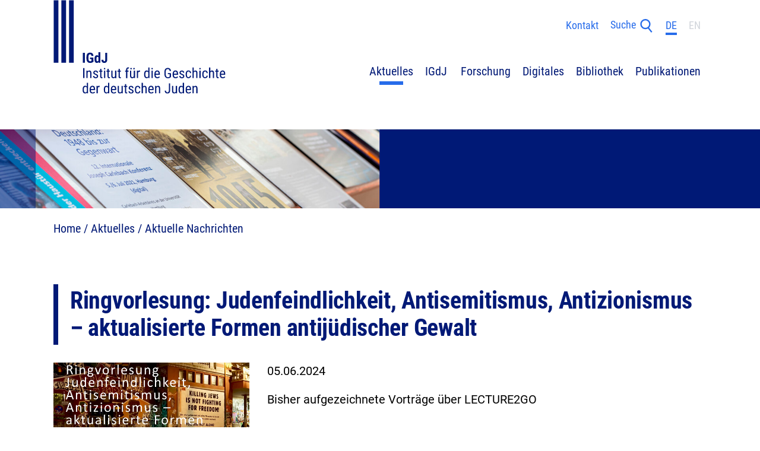

--- FILE ---
content_type: text/html; charset=utf-8
request_url: https://relaunch22.igdj-hh.de/aktuelles/aktuelle-nachrichten/ringvorlesung-judenfeindlichkeit-antisemitismus-antizionismus-aktualisierte-formen-antijuedischer-gewalt
body_size: 7112
content:
<!DOCTYPE html>
<html lang="de">
<head>

<meta charset="utf-8">
<!-- 
	TYPO3 Webseite - Programming by
	
	                 tan3 | www.tan3.de

	This website is powered by TYPO3 - inspiring people to share!
	TYPO3 is a free open source Content Management Framework initially created by Kasper Skaarhoj and licensed under GNU/GPL.
	TYPO3 is copyright 1998-2026 of Kasper Skaarhoj. Extensions are copyright of their respective owners.
	Information and contribution at https://typo3.org/
-->



<title>Ringvorlesung: Judenfeindlichkeit, Antisemitismus, Antizionismus – aktualisierte Formen antijüdischer Gewalt: IGdJ</title>
<meta http-equiv="x-ua-compatible" content="IE=edge">
<meta name="generator" content="TYPO3 CMS">
<meta name="viewport" content="width=device-width, initial-scale=1">
<meta name="robots" content="index,follow">
<meta name="twitter:card" content="summary">
<meta name="apple-mobile-web-app-capable" content="no">


<link rel="stylesheet" href="/typo3conf/ext/igdj_template/Resources/Public/css/site.min.css?1679570492" media="all">
<link rel="stylesheet" href="/fileadmin/css/overrides.css?1710170509" media="all">







      <script>
      document.documentElement.className += (("ontouchstart" in document.documentElement) ? ' touch' : ' no-touch');
      </script>      <link rel="apple-touch-icon" sizes="180x180" href="/typo3conf/ext/igdj_template/Resources/Public/icons/apple-touch-icon.png">
      <link rel="icon" type="image/png" sizes="32x32" href="/typo3conf/ext/igdj_template/Resources/Public/icons/favicon-32x32.png">
      <link rel="icon" type="image/png" sizes="16x16" href="/typo3conf/ext/igdj_template/Resources/Public/icons/favicon-16x16.png">
      <link rel="manifest" href="/typo3conf/ext/igdj_template/Resources/Public/icons/site.webmanifest">
<link rel="canonical" href="/aktuelles/aktuelle-nachrichten/ringvorlesung-judenfeindlichkeit-antisemitismus-antizionismus-aktualisierte-formen-antijuedischer-gewalt"/>

</head>
<body class="font-regular text-base antialiased">
<header class="sticky top-0 z-50 bg-white lg:relative drop-shadow lg:drop-shadow-none" x-data="{
  navopen: window.matchMedia('(min-width: 1024px)').matches,
  searchopen: false
  }"
  @resize.window="navopen = window.matchMedia('(min-width: 1024px)').matches"
  >
  <div class="bg-gray-light duration-200 h-12 drop-shadow border-b border-gray-300" x-show="searchopen" x-cloak
    x-transition:enter-start="-translate-y-12 -mb-12"
    x-transition:enter-end="translate-y-0 mb-0"
    x-transition:leave-start="translate-y-0 mb-0"
    x-transition:leave-end="-translate-y-12 -mb-12"
    @click.outside="searchopen = false"
    >
    <div class="c-container flex items-center h-full">
      

  <form method="post" class="w-full h-full" action="/suche?tx_indexedsearch_pi2%5Baction%5D=search&amp;tx_indexedsearch_pi2%5Bcontroller%5D=Search&amp;cHash=1f94d5f23b4fbd5c56b807132d3d230e">
<div>
<input type="hidden" name="tx_indexedsearch_pi2[__referrer][@extension]" value="IndexedSearch" />
<input type="hidden" name="tx_indexedsearch_pi2[__referrer][@controller]" value="Search" />
<input type="hidden" name="tx_indexedsearch_pi2[__referrer][@action]" value="form" />
<input type="hidden" name="tx_indexedsearch_pi2[__referrer][arguments]" value="YTowOnt935cbd321ce6cc62fa2ac93405dda6e8f95354c4e" />
<input type="hidden" name="tx_indexedsearch_pi2[__referrer][@request]" value="{&quot;@extension&quot;:&quot;IndexedSearch&quot;,&quot;@controller&quot;:&quot;Search&quot;,&quot;@action&quot;:&quot;form&quot;}a25b86ba58d45f45b14e8dcadc78d7f6bff6e4f0" />
<input type="hidden" name="tx_indexedsearch_pi2[__trustedProperties]" value="{&quot;search&quot;:{&quot;_sections&quot;:1,&quot;_freeIndexUid&quot;:1,&quot;pointer&quot;:1,&quot;ext&quot;:1,&quot;searchType&quot;:1,&quot;defaultOperand&quot;:1,&quot;mediaType&quot;:1,&quot;sortOrder&quot;:1,&quot;group&quot;:1,&quot;languageUid&quot;:1,&quot;desc&quot;:1,&quot;numberOfResults&quot;:1,&quot;extendedSearch&quot;:1,&quot;sword&quot;:1}}2d660249296497e3851c5c91ae43310e03e81c40" />
</div>

  <div class="tx-indexedsearch-hidden-fields">
    <input type="hidden" name="tx_indexedsearch_pi2[search][_sections]" value="0" />
    <input id="tx_indexedsearch_freeIndexUid" type="hidden" name="tx_indexedsearch_pi2[search][_freeIndexUid]" value="_" />
    <input id="tx_indexedsearch_pointer" type="hidden" name="tx_indexedsearch_pi2[search][pointer]" value="0" />
    <input type="hidden" name="tx_indexedsearch_pi2[search][ext]" value="" />
    <input type="hidden" name="tx_indexedsearch_pi2[search][searchType]" value="1" />
    <input type="hidden" name="tx_indexedsearch_pi2[search][defaultOperand]" value="0" />
    <input type="hidden" name="tx_indexedsearch_pi2[search][mediaType]" value="-1" />
    <input type="hidden" name="tx_indexedsearch_pi2[search][sortOrder]" value="rank_flag" />
    <input type="hidden" name="tx_indexedsearch_pi2[search][group]" value="" />
    <input type="hidden" name="tx_indexedsearch_pi2[search][languageUid]" value="0" />
    <input type="hidden" name="tx_indexedsearch_pi2[search][desc]" value="" />
    <input type="hidden" name="tx_indexedsearch_pi2[search][numberOfResults]" value="10" />
    <input type="hidden" name="tx_indexedsearch_pi2[search][extendedSearch]" value="" />
  </div>
  <input placeholder="Suchbegriff eingeben" class="w-full h-full bg-transparent font-condensed text-[16px] placeholder:text-gray-400 focus:outline-none" id="searchfield" type="text" name="tx_indexedsearch_pi2[search][sword]" value="" />
  </form>





    </div>
  </div>
  <div class="flex justify-between c-container lg:pt-0 lg:pb-12">
    <div class="flex-shrink-0">
      <a href="/">
        <img class="hidden lg:block w-[290px]" alt="Logo" src="/typo3conf/ext/igdj_template/Resources/Public/images/logo.svg" width="593" height="323" />
        <img class="lg:hidden w-[63px] md:w-[80px]" alt="Logo" src="/typo3conf/ext/igdj_template/Resources/Public/images/logo-mobile.svg" width="179" height="104" />
      </a>
    </div>
    <div class="">
      <div class="flex justify-end lg:mt-6 py-container lg:py-0">
        <div class="flex items-center">
          
            <a class="hidden font-condensed text-sm px-2 text-blue-light lg:block" href="/kontakt">Kontakt</a>
          
          <button type="button" class="font-condensed text-sm px-2 text-blue-light flex " @click="searchopen = !searchopen; $nextTick(() => document.getElementById('searchfield').focus())">
            <span class="hidden lg:inline">Suche</span>
            <div class="ml-1 mt-px">
              <svg class="w-5 h-5 fill-current" xmlns="http://www.w3.org/2000/svg" viewBox="0 0 32.313 29.65"><circle cx="10.035" cy="16.485" r="11.12" style="fill:none"/><path d="m29.252 27.77-7.13-8.9a11.11 11.11 0 1 0-7.94 3.35 11 11 0 0 0 5.57-1.51l7.15 8.94zM6.062 11.11a8.12 8.12 0 1 1 8.12 8.11 8.13 8.13 0 0 1-8.12-8.11z" /></svg>


            </div>
          </button>

          
            
              
                  <a href="/aktuelles/aktuelle-nachrichten/ringvorlesung-judenfeindlichkeit-antisemitismus-antizionismus-aktualisierte-formen-antijuedischer-gewalt" hreflang="de" title="Deutsch" class="font-condensed text-md lg:text-sm font-bold lg:font-normal mx-2 text-blue-light relative hidden lg:block ">
                    <div>DE</div>
                    <div class="border-t-4 absolute w-full border-blue-light"></div>
                  </a>
                
            
              
                  <div class="font-condensed text-md lg:text-sm font-bold lg:font-normal px-2 text-gray-300">EN</div>
                
            
          

          <button type="button" class="text-blue-dark ml-2 lg:hidden hamburger hamburger--squeeze" @click="navopen = !navopen" :class="{'is-active': navopen}">
            <span class="hamburger-box">
              <span class="hamburger-inner"></span>
            </span>
          </button>

        </div>
      </div>

      <div class="fixed inset-0 bg-black h-screen opacity-20 lg:hidden" x-show="navopen"></div>

      <div
        class="
        fixed
        top-0
        left-0
        h-screen
        mr-14
        max-w-sm
        overflow-y-auto
        lg:static
        lg:mr-0
        lg:h-auto
        lg:max-w-none
        flex
        justify-end
        lg:mt-10
        bg-white
        drop-shadow
        lg:drop-shadow-none lg:overflow-visible
        "
        x-show="navopen"
        @click.outside="navopen = window.matchMedia('(min-width: 1024px)').matches"
        x-cloak
        >
        <ul class="flex flex-col lg:flex-row lg:items-center lg:flex-wrap py-2 lg:py-0 bg-white">
          
            <li class="relative group" x-data="nav">
              <a href="/aktuelles/jubilaeum-2026" class="font-condensed flex lg:block pl-container pr-4 lg:px-2 py-2 lg:py-0 text-blue-dark font-bold lg:font-normal" @click="toggle()">
                <div class="border-l-4 pr-3 border-blue-light"></div>
                <span class="flex-grow">Aktuelles</span>
                
                  <div class="text-blue-light lg:hidden">
                    <svg xmlns="http://www.w3.org/2000/svg" class="h-5 w-5" fill="none" viewBox="0 0 24 24" stroke="currentColor" :class="{'rotate-180': subopen}">
                      <path stroke-linecap="round" stroke-linejoin="round" stroke-width="3" d="M19 9l-7 7-7-7" />
                      </svg>
                    </div>
                  
                  <div class="hidden lg:block border-t-6 mt-0.5 w-8 h-full mx-auto group-hover:border-blue-light border-blue-light"></div>
                </a>
                
                  <ul class="lg:absolute lg:-mx-2 lg:shadow flex-col lg:hidden lg:h-auto group-hover:flex bg-white lg:py-2 z-10 overflow-hidden " :class="{'h-auto': subopen, 'h-0': !subopen}" x-cloak>
                    
                      <li class="">
                        <a href="/aktuelles/jubilaeum-2026" class="font-condensed text-sm block py-1.5 pl-14 pr-4 lg:px-4 lg:whitespace-nowrap hover:text-blue-light ">
                          Jubiläum 2026
                        </a>
                      </li>
                    
                      <li class="">
                        <a href="/aktuelles/aktuelle-nachrichten" class="font-condensed text-sm block py-1.5 pl-14 pr-4 lg:px-4 lg:whitespace-nowrap hover:text-blue-light text-blue-light">
                          Aktuelle Nachrichten
                        </a>
                      </li>
                    
                      <li class="">
                        <a href="/aktuelles/veranstaltungen" class="font-condensed text-sm block py-1.5 pl-14 pr-4 lg:px-4 lg:whitespace-nowrap hover:text-blue-light ">
                          Veranstaltungen
                        </a>
                      </li>
                    
                      <li class="">
                        <a href="/aktuelles/feste-veranstaltungsformate" class="font-condensed text-sm block py-1.5 pl-14 pr-4 lg:px-4 lg:whitespace-nowrap hover:text-blue-light ">
                          Veranstaltungsformate
                        </a>
                      </li>
                    
                      <li class="">
                        <a href="/aktuelles/veranstaltungsarchiv" class="font-condensed text-sm block py-1.5 pl-14 pr-4 lg:px-4 lg:whitespace-nowrap hover:text-blue-light ">
                          Veranstaltungsarchiv
                        </a>
                      </li>
                    
                  </ul>
                
              </li>
            
            <li class="relative group" x-data="nav">
              <a href="/igdj/das-institut" class="font-condensed flex lg:block pl-container pr-4 lg:px-2 py-2 lg:py-0 text-blue-dark font-bold lg:font-normal" @click="toggle()">
                <div class="border-l-4 pr-3 border-transparent"></div>
                <span class="flex-grow">IGdJ</span>
                
                  <div class="text-blue-light lg:hidden">
                    <svg xmlns="http://www.w3.org/2000/svg" class="h-5 w-5" fill="none" viewBox="0 0 24 24" stroke="currentColor" :class="{'rotate-180': subopen}">
                      <path stroke-linecap="round" stroke-linejoin="round" stroke-width="3" d="M19 9l-7 7-7-7" />
                      </svg>
                    </div>
                  
                  <div class="hidden lg:block border-t-6 mt-0.5 w-8 h-full mx-auto group-hover:border-blue-light border-transparent"></div>
                </a>
                
                  <ul class="lg:absolute lg:-mx-2 lg:shadow flex-col lg:hidden lg:h-auto group-hover:flex bg-white lg:py-2 z-10 overflow-hidden " :class="{'h-auto': subopen, 'h-0': !subopen}" x-cloak>
                    
                      <li class="">
                        <a href="/igdj/das-institut" class="font-condensed text-sm block py-1.5 pl-14 pr-4 lg:px-4 lg:whitespace-nowrap hover:text-blue-light ">
                          Das Institut
                        </a>
                      </li>
                    
                      <li class="">
                        <a href="/igdj/team" class="font-condensed text-sm block py-1.5 pl-14 pr-4 lg:px-4 lg:whitespace-nowrap hover:text-blue-light ">
                          Mitarbeiterinnen und Mitarbeiter
                        </a>
                      </li>
                    
                      <li class="">
                        <a href="/igdj/wissenschaftliche-praxis" class="font-condensed text-sm block py-1.5 pl-14 pr-4 lg:px-4 lg:whitespace-nowrap hover:text-blue-light ">
                          Wissenschaftliche Praxis
                        </a>
                      </li>
                    
                      <li class="">
                        <a href="/igdj/gleichstellung" class="font-condensed text-sm block py-1.5 pl-14 pr-4 lg:px-4 lg:whitespace-nowrap hover:text-blue-light ">
                          Gleichstellung
                        </a>
                      </li>
                    
                      <li class="">
                        <a href="/igdj/nachwuchsfoerderung" class="font-condensed text-sm block py-1.5 pl-14 pr-4 lg:px-4 lg:whitespace-nowrap hover:text-blue-light ">
                          Nachwuchsförderung
                        </a>
                      </li>
                    
                  </ul>
                
              </li>
            
            <li class="relative group" x-data="nav">
              <a href="/forschung/forschungsschwerpunkte" class="font-condensed flex lg:block pl-container pr-4 lg:px-2 py-2 lg:py-0 text-blue-dark font-bold lg:font-normal" @click="toggle()">
                <div class="border-l-4 pr-3 border-transparent"></div>
                <span class="flex-grow">Forschung</span>
                
                  <div class="text-blue-light lg:hidden">
                    <svg xmlns="http://www.w3.org/2000/svg" class="h-5 w-5" fill="none" viewBox="0 0 24 24" stroke="currentColor" :class="{'rotate-180': subopen}">
                      <path stroke-linecap="round" stroke-linejoin="round" stroke-width="3" d="M19 9l-7 7-7-7" />
                      </svg>
                    </div>
                  
                  <div class="hidden lg:block border-t-6 mt-0.5 w-8 h-full mx-auto group-hover:border-blue-light border-transparent"></div>
                </a>
                
                  <ul class="lg:absolute lg:-mx-2 lg:shadow flex-col lg:hidden lg:h-auto group-hover:flex bg-white lg:py-2 z-10 overflow-hidden " :class="{'h-auto': subopen, 'h-0': !subopen}" x-cloak>
                    
                      <li class="">
                        <a href="/forschung/forschungsschwerpunkte" class="font-condensed text-sm block py-1.5 pl-14 pr-4 lg:px-4 lg:whitespace-nowrap hover:text-blue-light ">
                          Forschungsschwerpunkte
                        </a>
                      </li>
                    
                      <li class="">
                        <a href="/forschung/forschungsprojekte" class="font-condensed text-sm block py-1.5 pl-14 pr-4 lg:px-4 lg:whitespace-nowrap hover:text-blue-light ">
                          Forschungsprojekte
                        </a>
                      </li>
                    
                      <li class="">
                        <a href="/forschung/archiv" class="font-condensed text-sm block py-1.5 pl-14 pr-4 lg:px-4 lg:whitespace-nowrap hover:text-blue-light ">
                          Projektarchiv
                        </a>
                      </li>
                    
                      <li class="">
                        <a href="/forschung/fellowships" class="font-condensed text-sm block py-1.5 pl-14 pr-4 lg:px-4 lg:whitespace-nowrap hover:text-blue-light ">
                          Fellowships
                        </a>
                      </li>
                    
                      <li class="">
                        <a href="/forschung/konferenzen" class="font-condensed text-sm block py-1.5 pl-14 pr-4 lg:px-4 lg:whitespace-nowrap hover:text-blue-light ">
                          Konferenzen
                        </a>
                      </li>
                    
                  </ul>
                
              </li>
            
            <li class="relative group" x-data="nav">
              <a href="/digitales/uebersicht" class="font-condensed flex lg:block pl-container pr-4 lg:px-2 py-2 lg:py-0 text-blue-dark font-bold lg:font-normal" @click="toggle()">
                <div class="border-l-4 pr-3 border-transparent"></div>
                <span class="flex-grow">Digitales</span>
                
                  <div class="text-blue-light lg:hidden">
                    <svg xmlns="http://www.w3.org/2000/svg" class="h-5 w-5" fill="none" viewBox="0 0 24 24" stroke="currentColor" :class="{'rotate-180': subopen}">
                      <path stroke-linecap="round" stroke-linejoin="round" stroke-width="3" d="M19 9l-7 7-7-7" />
                      </svg>
                    </div>
                  
                  <div class="hidden lg:block border-t-6 mt-0.5 w-8 h-full mx-auto group-hover:border-blue-light border-transparent"></div>
                </a>
                
                  <ul class="lg:absolute lg:-mx-2 lg:shadow flex-col lg:hidden lg:h-auto group-hover:flex bg-white lg:py-2 z-10 overflow-hidden " :class="{'h-auto': subopen, 'h-0': !subopen}" x-cloak>
                    
                      <li class="">
                        <a href="/digitales/uebersicht" class="font-condensed text-sm block py-1.5 pl-14 pr-4 lg:px-4 lg:whitespace-nowrap hover:text-blue-light ">
                          Übersicht
                        </a>
                      </li>
                    
                      <li class="">
                        <a href="/digitales/schluesseldokumente" class="font-condensed text-sm block py-1.5 pl-14 pr-4 lg:px-4 lg:whitespace-nowrap hover:text-blue-light ">
                          Schlüsseldokumente
                        </a>
                      </li>
                    
                      <li class="">
                        <a href="/digitales/podcast" class="font-condensed text-sm block py-1.5 pl-14 pr-4 lg:px-4 lg:whitespace-nowrap hover:text-blue-light ">
                          Podcast
                        </a>
                      </li>
                    
                      <li class="">
                        <a href="/digitales/das-juedische-hamburg-online" class="font-condensed text-sm block py-1.5 pl-14 pr-4 lg:px-4 lg:whitespace-nowrap hover:text-blue-light ">
                          Das jüdische Hamburg online
                        </a>
                      </li>
                    
                      <li class="">
                        <a href="/digitales/online-ausstellungen" class="font-condensed text-sm block py-1.5 pl-14 pr-4 lg:px-4 lg:whitespace-nowrap hover:text-blue-light ">
                          Online-Ausstellungen
                        </a>
                      </li>
                    
                      <li class="">
                        <a href="/digitales/juedische-text-architekturen" class="font-condensed text-sm block py-1.5 pl-14 pr-4 lg:px-4 lg:whitespace-nowrap hover:text-blue-light ">
                          Jüdische Text-Architekturen
                        </a>
                      </li>
                    
                      <li class="">
                        <a href="/digitales/portal-juedische-geschichte-online" class="font-condensed text-sm block py-1.5 pl-14 pr-4 lg:px-4 lg:whitespace-nowrap hover:text-blue-light ">
                          Portal Jüdische Geschichte online
                        </a>
                      </li>
                    
                      <li class="">
                        <a href="/digitales/juedisches-hamburg-erzaehlen" class="font-condensed text-sm block py-1.5 pl-14 pr-4 lg:px-4 lg:whitespace-nowrap hover:text-blue-light ">
                          Jüdisches Hamburg erzählen
                        </a>
                      </li>
                    
                      <li class="">
                        <a href="/digitales/digitaler-stadtplan" class="font-condensed text-sm block py-1.5 pl-14 pr-4 lg:px-4 lg:whitespace-nowrap hover:text-blue-light ">
                          Digitaler Stadtplan
                        </a>
                      </li>
                    
                      <li class="">
                        <a href="/digitales/geschichtomat" class="font-condensed text-sm block py-1.5 pl-14 pr-4 lg:px-4 lg:whitespace-nowrap hover:text-blue-light ">
                          Geschichtomat
                        </a>
                      </li>
                    
                      <li class="">
                        <a href="/digitales/datenbank-deportationen" class="font-condensed text-sm block py-1.5 pl-14 pr-4 lg:px-4 lg:whitespace-nowrap hover:text-blue-light ">
                          Datenbank Deportationen
                        </a>
                      </li>
                    
                      <li class="">
                        <a href="/digitales/stolpersteine" class="font-condensed text-sm block py-1.5 pl-14 pr-4 lg:px-4 lg:whitespace-nowrap hover:text-blue-light ">
                          Stolpersteine
                        </a>
                      </li>
                    
                      <li class="">
                        <a href="/digitales/bilddatenbank-online" class="font-condensed text-sm block py-1.5 pl-14 pr-4 lg:px-4 lg:whitespace-nowrap hover:text-blue-light ">
                          Bildarchiv
                        </a>
                      </li>
                    
                      <li class="">
                        <a href="/digitales/yerusha" class="font-condensed text-sm block py-1.5 pl-14 pr-4 lg:px-4 lg:whitespace-nowrap hover:text-blue-light ">
                          Yerusha
                        </a>
                      </li>
                    
                      <li class="">
                        <a href="/digitales/friedhofsdatenbank" class="font-condensed text-sm block py-1.5 pl-14 pr-4 lg:px-4 lg:whitespace-nowrap hover:text-blue-light ">
                          Friedhofsdatenbank
                        </a>
                      </li>
                    
                      <li class="">
                        <a href="/digitales/videos" class="font-condensed text-sm block py-1.5 pl-14 pr-4 lg:px-4 lg:whitespace-nowrap hover:text-blue-light ">
                          Videos
                        </a>
                      </li>
                    
                  </ul>
                
              </li>
            
            <li class="relative group" x-data="nav">
              <a href="/bibliothek" class="font-condensed flex lg:block pl-container pr-4 lg:px-2 py-2 lg:py-0 text-blue-dark font-bold lg:font-normal" >
                <div class="border-l-4 pr-3 border-transparent"></div>
                <span class="flex-grow">Bibliothek</span>
                
                  <div class="hidden lg:block border-t-6 mt-0.5 w-8 h-full mx-auto group-hover:border-blue-light border-transparent"></div>
                </a>
                
              </li>
            
            <li class="relative group" x-data="nav">
              <a href="/publikationen/aktuelle-publikationen" class="font-condensed flex lg:block pl-container pr-4 lg:px-2 py-2 lg:py-0 text-blue-dark font-bold lg:font-normal" @click="toggle()">
                <div class="border-l-4 pr-3 border-transparent"></div>
                <span class="flex-grow">Publikationen</span>
                
                  <div class="text-blue-light lg:hidden">
                    <svg xmlns="http://www.w3.org/2000/svg" class="h-5 w-5" fill="none" viewBox="0 0 24 24" stroke="currentColor" :class="{'rotate-180': subopen}">
                      <path stroke-linecap="round" stroke-linejoin="round" stroke-width="3" d="M19 9l-7 7-7-7" />
                      </svg>
                    </div>
                  
                  <div class="hidden lg:block border-t-6 mt-0.5 w-8 h-full mx-auto group-hover:border-blue-light border-transparent"></div>
                </a>
                
                  <ul class="lg:absolute lg:-mx-2 lg:shadow flex-col lg:hidden lg:h-auto group-hover:flex bg-white lg:py-2 z-10 overflow-hidden right-0" :class="{'h-auto': subopen, 'h-0': !subopen}" x-cloak>
                    
                      <li class="">
                        <a href="/publikationen/aktuelle-publikationen" class="font-condensed text-sm block py-1.5 pl-14 pr-4 lg:px-4 lg:whitespace-nowrap hover:text-blue-light ">
                          Alle Publikationen
                        </a>
                      </li>
                    
                      <li class="">
                        <a href="/publikationen/hamburger-beitraege" class="font-condensed text-sm block py-1.5 pl-14 pr-4 lg:px-4 lg:whitespace-nowrap hover:text-blue-light ">
                          Hamburger Beiträge
                        </a>
                      </li>
                    
                      <li class="">
                        <a href="/publikationen/stolpersteine" class="font-condensed text-sm block py-1.5 pl-14 pr-4 lg:px-4 lg:whitespace-nowrap hover:text-blue-light ">
                          Stolpersteine
                        </a>
                      </li>
                    
                      <li class="">
                        <a href="/publikationen/studien" class="font-condensed text-sm block py-1.5 pl-14 pr-4 lg:px-4 lg:whitespace-nowrap hover:text-blue-light ">
                          Studien
                        </a>
                      </li>
                    
                      <li class="">
                        <a href="/publikationen/weitere-publikationen" class="font-condensed text-sm block py-1.5 pl-14 pr-4 lg:px-4 lg:whitespace-nowrap hover:text-blue-light ">
                          Weitere Publikationen
                        </a>
                      </li>
                    
                  </ul>
                
              </li>
            
            
              <li class="lg:hidden">
                <a href="/kontakt" class="font-condensed flex lg:block pl-container pr-4 py-2 text-blue-dark" >
                  <div class="border-l-4 pr-3 border-transparent"></div>
                  <span class="flex-grow">Kontakt</span>
                </a>
              </li>
            

          </ul>
        </div>

      </div>
    </div>
  </header>




  

<div class="bg-blue-dark">
  <div class="relative max-w-[1920px] mx-auto">
    
    <img src="/fileadmin/_processed_/f/6/csm_Aktuelles_7c2c1a2183.jpg" width="1920" height="200" alt="" />
    
    <div class="teaser-bar absolute top-0 left-0 bottom-0 w-4 md:w-6 bg-blue-dark opacity-50"> </div>
  </div>
</div>







  <div class="c-container mt-4 ">
    <ul class="flex flex-inline flex-wrap">
      
        <li class="font-condensed text-blue-dark ">
          <a href="/">Home</a>
          /&nbsp;
        </li>
      
        <li class="font-condensed text-blue-dark ">
          <a href="/aktuelles/jubilaeum-2026">Aktuelles</a>
          /&nbsp;
        </li>
      
        <li class="font-condensed text-blue-dark ">
          <a href="/aktuelles/aktuelle-nachrichten">Aktuelle Nachrichten</a>
          
        </li>
      
    </ul>
  </div>

<!--TYPO3SEARCH_begin-->
<main class="main-section mt-16">

<div class="c-container main-header">
  <h1>
    Ringvorlesung: Judenfeindlichkeit, Antisemitismus, Antizionismus – aktualisierte Formen antijüdischer Gewalt
  </h1>
</div>


<div class="main-content">
  
  <div class="frame frame-default frame-type-textmedia">
    <div class="content">
      <div class="ce-textpic ce-left ce-intext mb-8">
        
          <div class="ce-gallery">
            <div class="ce-row">
              <div class="ce-column">
                <img src="/fileadmin/_processed_/7/1/csm_Ringvorlesung_6177d4800b.png" width="640" height="318" alt="" />
              </div>
            </div>
          </div>
        
        <div class="mb-4">
          05.06.2024
      </div>
      <div>
        <p>Bisher aufgezeichnete Vorträge über LECTURE2GO</p>
    </div>
  </div>
</div>
</div>


  <div id="c1671" class="frame frame-default frame-type-text frame-layout-0">
    
    
    



    
    
    

    




    
    <div class="content">
      

    <p>&nbsp;</p>
<p>Anbei finden Sie die aufgezeichneten Vorträge, weitere folgen.<br> <br> <a href="https://lecture2go.uni-hamburg.de/l2go/-/get/l/7512" target="_blank" rel="noreferrer">https://lecture2go.uni-hamburg.de/l2go/-/get/l/7512</a></p>
<p>&nbsp;</p>


    </div>
    
    



    
    
    



    
  </div>






</div>
</main>
<!--TYPO3SEARCH_end-->

<footer class="mt-20">
  <div class="bg-gray-light">
    <div class="c-container">
      <div class="flex justify-between ">
        <div>
          <img class="w-48" alt="Logo" src="/typo3conf/ext/igdj_template/Resources/Public/images/logo.svg" width="593" height="323" />
        </div>
        <div class="flex items-center sm:self-end text-blue-light space-x-3 group">
          <a href="https://bsky.app/profile/igdjhh.bsky.social" class="group-hover:text-blue-dark">
            <svg fill="none" viewBox="0 0 64 57" width="40">
  <path fill="#0085ff" d="M13.873 3.805C21.21 9.332 29.103 20.537 32 26.55v15.882c0-.338-.13.044-.41.867-1.512 4.456-7.418 21.847-20.923 7.944-7.111-7.32-3.819-14.64 9.125-16.85-7.405 1.264-15.73-.825-18.014-9.015C1.12 23.022 0 8.51 0 6.55 0-3.268 8.579-.182 13.873 3.805ZM50.127 3.805C42.79 9.332 34.897 20.537 32 26.55v15.882c0-.338.13.044.41.867 1.512 4.456 7.418 21.847 20.923 7.944 7.111-7.32 3.819-14.64-9.125-16.85 7.405 1.264 15.73-.825 18.014-9.015C62.88 23.022 64 8.51 64 6.55c0-9.818-8.578-6.732-13.873-2.745Z"></path>
</svg>

          </a>
          <a href="https://www.instagram.com/igdj_hamburg/" class="group-hover:text-blue-dark">
            <svg xmlns="http://www.w3.org/2000/svg" width="40" height="40" viewBox="0 0 24 24"><path d="M12 2.163c3.204 0 3.584.012 4.85.07 3.252.148 4.771 1.691 4.919 4.919.058 1.265.069 1.645.069 4.849 0 3.205-.012 3.584-.069 4.849-.149 3.225-1.664 4.771-4.919 4.919-1.266.058-1.644.07-4.85.07-3.204 0-3.584-.012-4.849-.07-3.26-.149-4.771-1.699-4.919-4.92-.058-1.265-.07-1.644-.07-4.849 0-3.204.013-3.583.07-4.849.149-3.227 1.664-4.771 4.919-4.919 1.266-.057 1.645-.069 4.849-.069zm0-2.163c-3.259 0-3.667.014-4.947.072-4.358.2-6.78 2.618-6.98 6.98-.059 1.281-.073 1.689-.073 4.948 0 3.259.014 3.668.072 4.948.2 4.358 2.618 6.78 6.98 6.98 1.281.058 1.689.072 4.948.072 3.259 0 3.668-.014 4.948-.072 4.354-.2 6.782-2.618 6.979-6.98.059-1.28.073-1.689.073-4.948 0-3.259-.014-3.667-.072-4.947-.196-4.354-2.617-6.78-6.979-6.98-1.281-.059-1.69-.073-4.949-.073zm0 5.838c-3.403 0-6.162 2.759-6.162 6.162s2.759 6.163 6.162 6.163 6.162-2.759 6.162-6.163c0-3.403-2.759-6.162-6.162-6.162zm0 10.162c-2.209 0-4-1.79-4-4 0-2.209 1.791-4 4-4s4 1.791 4 4c0 2.21-1.791 4-4 4zm6.406-11.845c-.796 0-1.441.645-1.441 1.44s.645 1.44 1.441 1.44c.795 0 1.439-.645 1.439-1.44s-.644-1.44-1.439-1.44z"/></svg>

          </a>
        </div>
      </div>

      <div class="sm:flex justify-between py-8 md:py-12">
        <div class="space-y-6 md:space-y-0 md:flex md:divide-x-1 divide-gray-dark pl-8">
          <div class="pr-6">
            <div class="font-bold mb-2">
              Kontakt
            </div>
            <p class="text-sm">
            Beim Schlump 83<br>
            20144 Hamburg<br>
            Tel.: +49 40 - 42 838-2617<br>
            <a href="mailto:kontakt@igdj-hh.de">kontakt(a)igdj-hh.de</a>
            </p>

          </div>
          <div class="md:px-6">
            <div class="font-bold mb-2">
              Geschäftszimmer
            </div>
            <table class="text-sm md:w-full">
              <tr>
                <td class="pr-1">Mo-Do </td>
                <td>09 - 17 Uhr</td>
              </tr>
              <tr>
                <td class="pr-1">Fr</td>
                <td>09 - 15 Uhr</td>
              </tr>
            </table>
          </div>
        </div>
        <div class="self-end pl-8 mt-6">
          <img class=" w-48" alt="Logo" src="/typo3conf/ext/igdj_template/Resources/Public/images/logo_behoerde_fuer_wissenschaft_forschung_und_gleichstellung.jpg" width="300" height="90" />
        </div>
      </div>
    </div>
  </div>
  <div class="c-container pt-2 pb-12">
    <div class="md:flex items-center justify-between pl-8">
      <div class="text-xs">
        &copy; 2026 IGdJ Institut für die Geschichte der deutschen Juden
      </div>
      <div class="pt-3 md:pt-0">
        
        <a class="mr-4 md:ml-4" href="/impressum">Impressum</a>
        
        <a class="mr-4 md:ml-4" href="/datenschutz">Datenschutz</a>
        
      </div>
    </div>
  </div>

</footer>

<script src="/typo3conf/ext/igdj_template/Resources/Public/js/site.min.js?1648742556"></script>



</body>
</html>

--- FILE ---
content_type: text/css; charset=utf-8
request_url: https://relaunch22.igdj-hh.de/typo3conf/ext/igdj_template/Resources/Public/css/site.min.css?1679570492
body_size: 15521
content:
.not-selectable{-webkit-user-select:none;-ms-user-select:none;user-select:none}.carousel{box-sizing:border-box;position:relative}.carousel *,.carousel :after,.carousel :before{box-sizing:inherit}.carousel.is-draggable{cursor:move;cursor:grab}.carousel.is-dragging{cursor:move;cursor:grabbing}.carousel__viewport{max-height:100%;max-width:100%;overflow:hidden;position:relative}.carousel__track{display:flex}.carousel__slide{-ms-scroll-chaining:none;-webkit-overflow-scrolling:touch;flex:0 0 auto;max-width:100%;overflow-x:hidden;overflow-y:auto;overscroll-behavior:contain;padding:1rem;position:relative;touch-action:pan-y;width:var(--carousel-slide-width,60%)}.has-dots{margin-bottom:calc(.5rem + 22px)}.carousel__dots{display:flex;justify-content:center;left:0;list-style:none;margin:0 auto;padding:0;position:absolute;right:0;top:calc(100% + .5rem);-webkit-user-select:none;-ms-user-select:none;user-select:none}.carousel__dots .carousel__dot{cursor:pointer;display:block;height:22px;margin:0;padding:0;position:relative;width:22px}.carousel__dots .carousel__dot:after{background-color:currentColor;border-radius:50%;content:"";height:8px;left:50%;opacity:.25;position:absolute;top:50%;-webkit-transform:translate(-50%,-50%);transform:translate(-50%,-50%);transition:opacity .15s ease-in-out;width:8px}.carousel__dots .carousel__dot.is-selected:after{opacity:1}.carousel__button{align-items:center;background:var(--carousel-button-bg,transparent);border:0;border-radius:var(--carousel-button-border-radius,50%);box-shadow:var(--carousel-button-shadow,none);color:var(--carousel-button-color,currentColor);cursor:pointer;display:flex;height:var(--carousel-button-height,48px);justify-content:center;padding:0;pointer-events:all;transition:opacity .15s ease;width:var(--carousel-button-width,48px)}.carousel__button.is-next,.carousel__button.is-prev{position:absolute;top:50%;-webkit-transform:translateY(-50%);transform:translateY(-50%)}.carousel__button.is-prev{left:10px}.carousel__button.is-next{right:10px}.carousel__button[disabled]{cursor:default;opacity:.3}.carousel__button svg{fill:none;stroke:currentColor;stroke-width:var(--carousel-button-svg-stroke-width,1.5);stroke-linejoin:bevel;stroke-linecap:round;-webkit-filter:var(--carousel-button-svg-filter,none);filter:var(--carousel-button-svg-filter,none);height:var(--carousel-button-svg-height,50%);pointer-events:none;width:var(--carousel-button-svg-width,50%)}body.compensate-for-scrollbar{overflow:hidden!important;touch-action:none}.fancybox__container{--fancybox-accent-color:rgba(1,210,232,0.94);-webkit-tap-highlight-color:transparent;--carousel-button-width:48px;--carousel-button-height:48px;--carousel-button-svg-width:24px;--carousel-button-svg-height:24px;--carousel-button-svg-stroke-width:2.5;--carousel-button-svg-filter:drop-shadow(1px 1px 1px rgba(0,0,0,0.4));bottom:0;box-sizing:border-box;color:var(--fancybox-color,#fff);direction:ltr;display:flex;flex-direction:column;left:0;margin:0;outline:none;overflow:hidden;padding:env(safe-area-inset-top,0) env(safe-area-inset-right,0) env(safe-area-inset-bottom,0) env(safe-area-inset-left,0);position:fixed;right:0;top:0;-webkit-transform-origin:top left;transform-origin:top left;z-index:1050}.fancybox__container *,.fancybox__container :after,.fancybox__container :before{box-sizing:inherit}.fancybox__container :focus{outline:none}body:not(.is-using-mouse) .fancybox__container :focus{box-shadow:0 0 0 1px #fff,0 0 0 2px var(--fancybox-accent-color,rgba(1,210,232,.94))}@media (min-width:1024px){.fancybox__container{--carousel-button-width:48px;--carousel-button-height:48px;--carousel-button-svg-width:27px;--carousel-button-svg-height:27px}}.fancybox__backdrop{background:var(--fancybox-bg,rgba(24,24,27,.92));bottom:0;left:0;position:absolute;right:0;top:0;z-index:-1}.fancybox__carousel{flex:1 1 auto;height:100%;min-height:0;position:relative;z-index:10}.fancybox__carousel.has-dots{margin-bottom:calc(.5rem + 22px)}.fancybox__viewport{cursor:default;height:100%;overflow:visible;position:relative;width:100%}.fancybox__track{display:flex;height:100%}.fancybox__slide{-ms-scroll-chaining:none;-webkit-overflow-scrolling:touch;--carousel-button-width:36px;--carousel-button-height:36px;--carousel-button-svg-width:22px;--carousel-button-svg-height:22px;display:flex;flex:0 0 auto;flex-direction:column;margin:0;max-width:100%;outline:0;overflow:auto;overscroll-behavior:contain;padding:48px 8px 8px;position:relative;width:100%}.fancybox__slide:after,.fancybox__slide:before{content:"";flex:0 0 0;margin:auto}@media (min-width:1024px){.fancybox__slide{padding:64px 100px}}.fancybox__content{align-self:center;background:var(--fancybox-content-bg,#fff);color:var(--fancybox-content-color,#374151);display:flex;flex-direction:column;margin:0 env(safe-area-inset-right,0) 0 env(safe-area-inset-left,0);padding:36px;position:relative;z-index:20}.fancybox__content :focus:not(.carousel__button.is-close){box-shadow:none;outline:thin dotted}.fancybox__caption{align-self:center;color:var(--fancybox-color,currentColor);cursor:auto;flex-shrink:0;line-height:1.375;margin:0;max-width:100%;overflow-wrap:anywhere;padding:1rem 0 0;visibility:visible}.is-loading .fancybox__caption{visibility:hidden}.fancybox__container>.carousel__dots{color:var(--fancybox-color,#fff);top:100%}.fancybox__nav .carousel__button{z-index:40}.fancybox__nav .carousel__button.is-next{right:8px}@media (min-width:1024px){.fancybox__nav .carousel__button.is-next{right:40px}}.fancybox__nav .carousel__button.is-prev{left:8px}@media (min-width:1024px){.fancybox__nav .carousel__button.is-prev{left:40px}}.carousel__button.is-close{position:absolute;right:8px;right:calc(env(safe-area-inset-right, 0px) + 8px);top:8px;top:calc(env(safe-area-inset-top, 0px) + 8px);z-index:40}@media (min-width:1024px){.carousel__button.is-close{right:40px}}.fancybox__content>.carousel__button.is-close{color:var(--fancybox-color,#fff);position:absolute;right:0;top:-40px}.fancybox__no-click,.fancybox__no-click button{pointer-events:none}.fancybox__spinner{color:var(--fancybox-color,currentColor);height:50px;left:50%;position:absolute;top:50%;-webkit-transform:translate(-50%,-50%);transform:translate(-50%,-50%);width:50px}.fancybox__slide .fancybox__spinner{cursor:pointer;z-index:1053}.fancybox__spinner svg{-webkit-animation:fancybox-rotate 2s linear infinite;animation:fancybox-rotate 2s linear infinite;bottom:0;height:100%;left:0;margin:auto;position:absolute;right:0;top:0;-webkit-transform-origin:center center;transform-origin:center center;width:100%}.fancybox__spinner svg circle{fill:none;stroke-width:2.75;stroke-miterlimit:10;stroke-dasharray:1,200;stroke-dashoffset:0;stroke-linecap:round;stroke:currentColor;-webkit-animation:fancybox-dash 1.5s ease-in-out infinite;animation:fancybox-dash 1.5s ease-in-out infinite}@-webkit-keyframes fancybox-rotate{to{-webkit-transform:rotate(1turn);transform:rotate(1turn)}}@keyframes fancybox-rotate{to{-webkit-transform:rotate(1turn);transform:rotate(1turn)}}@-webkit-keyframes fancybox-dash{0%{stroke-dasharray:1,200;stroke-dashoffset:0}50%{stroke-dasharray:89,200;stroke-dashoffset:-35px}to{stroke-dasharray:89,200;stroke-dashoffset:-124px}}@keyframes fancybox-dash{0%{stroke-dasharray:1,200;stroke-dashoffset:0}50%{stroke-dasharray:89,200;stroke-dashoffset:-35px}to{stroke-dasharray:89,200;stroke-dashoffset:-124px}}.carousel__button.is-close,.carousel__dots,.fancybox__backdrop,.fancybox__caption,.fancybox__nav{opacity:var(--fancybox-opacity,1)}.fancybox__container.is-animated[aria-hidden=false] .carousel__button.is-close,.fancybox__container.is-animated[aria-hidden=false] .carousel__dots,.fancybox__container.is-animated[aria-hidden=false] .fancybox__backdrop,.fancybox__container.is-animated[aria-hidden=false] .fancybox__caption,.fancybox__container.is-animated[aria-hidden=false] .fancybox__nav{-webkit-animation:fancybox-fadeIn .15s ease backwards;animation:fancybox-fadeIn .15s ease backwards}.fancybox__container.is-animated.is-closing .carousel__button.is-close,.fancybox__container.is-animated.is-closing .carousel__dots,.fancybox__container.is-animated.is-closing .fancybox__backdrop,.fancybox__container.is-animated.is-closing .fancybox__caption,.fancybox__container.is-animated.is-closing .fancybox__nav{-webkit-animation:fancybox-fadeOut .15s ease both;animation:fancybox-fadeOut .15s ease both}.fancybox-fadeIn{-webkit-animation:fancybox-fadeIn .15s ease both;animation:fancybox-fadeIn .15s ease both}.fancybox-fadeOut{-webkit-animation:fancybox-fadeOut .1s ease both;animation:fancybox-fadeOut .1s ease both}.fancybox-zoomInUp{-webkit-animation:fancybox-zoomInUp .2s ease both;animation:fancybox-zoomInUp .2s ease both}.fancybox-zoomOutDown{-webkit-animation:fancybox-zoomOutDown .15s ease both;animation:fancybox-zoomOutDown .15s ease both}.fancybox-throwOutUp{-webkit-animation:fancybox-throwOutUp .15s ease both;animation:fancybox-throwOutUp .15s ease both}.fancybox-throwOutDown{-webkit-animation:fancybox-throwOutDown .15s ease both;animation:fancybox-throwOutDown .15s ease both}@-webkit-keyframes fancybox-fadeIn{0%{opacity:0}to{opacity:1}}@keyframes fancybox-fadeIn{0%{opacity:0}to{opacity:1}}@-webkit-keyframes fancybox-fadeOut{to{opacity:0}}@keyframes fancybox-fadeOut{to{opacity:0}}@-webkit-keyframes fancybox-zoomInUp{0%{opacity:0;-webkit-transform:scale(.97) translate3d(0,16px,0);transform:scale(.97) translate3d(0,16px,0)}to{opacity:1;-webkit-transform:scale(1) translateZ(0);transform:scale(1) translateZ(0)}}@keyframes fancybox-zoomInUp{0%{opacity:0;-webkit-transform:scale(.97) translate3d(0,16px,0);transform:scale(.97) translate3d(0,16px,0)}to{opacity:1;-webkit-transform:scale(1) translateZ(0);transform:scale(1) translateZ(0)}}@-webkit-keyframes fancybox-zoomOutDown{to{opacity:0;-webkit-transform:scale(.97) translate3d(0,16px,0);transform:scale(.97) translate3d(0,16px,0)}}@keyframes fancybox-zoomOutDown{to{opacity:0;-webkit-transform:scale(.97) translate3d(0,16px,0);transform:scale(.97) translate3d(0,16px,0)}}@-webkit-keyframes fancybox-throwOutUp{to{opacity:0;-webkit-transform:translate3d(0,-30%,0);transform:translate3d(0,-30%,0)}}@keyframes fancybox-throwOutUp{to{opacity:0;-webkit-transform:translate3d(0,-30%,0);transform:translate3d(0,-30%,0)}}@-webkit-keyframes fancybox-throwOutDown{to{opacity:0;-webkit-transform:translate3d(0,30%,0);transform:translate3d(0,30%,0)}}@keyframes fancybox-throwOutDown{to{opacity:0;-webkit-transform:translate3d(0,30%,0);transform:translate3d(0,30%,0)}}.fancybox__carousel .carousel__slide{scrollbar-color:#ccc rgba(255,255,255,.1);scrollbar-width:thin}.fancybox__carousel .carousel__slide::-webkit-scrollbar{height:8px;width:8px}.fancybox__carousel .carousel__slide::-webkit-scrollbar-track{background-color:rgba(255,255,255,.1)}.fancybox__carousel .carousel__slide::-webkit-scrollbar-thumb{background-color:#ccc;border-radius:2px;box-shadow:inset 0 0 4px rgba(0,0,0,.2)}.fancybox__carousel.is-draggable .fancybox__slide,.fancybox__carousel.is-draggable .fancybox__slide .fancybox__content{cursor:move;cursor:grab}.fancybox__carousel.is-dragging .fancybox__slide,.fancybox__carousel.is-dragging .fancybox__slide .fancybox__content{cursor:move;cursor:grabbing}.fancybox__carousel .fancybox__slide .fancybox__content{cursor:auto}.fancybox__carousel .fancybox__slide.can-zoom_in .fancybox__content{cursor:zoom-in}.fancybox__carousel .fancybox__slide.can-zoom_out .fancybox__content{cursor:zoom-out}.fancybox__carousel .fancybox__slide.is-draggable .fancybox__content{cursor:move;cursor:grab}.fancybox__carousel .fancybox__slide.is-dragging .fancybox__content{cursor:move;cursor:grabbing}.fancybox__image{touch-action:none;-webkit-transform-origin:0 0;transform-origin:0 0;transition:none;-webkit-user-select:none;-ms-user-select:none;user-select:none}.has-image .fancybox__content{background:transparent;min-height:1px;padding:0}.is-closing .has-image .fancybox__content{overflow:visible}.has-image[data-image-fit=contain]{overflow:visible;touch-action:none}.has-image[data-image-fit=contain] .fancybox__content{flex-direction:row;flex-wrap:wrap}.has-image[data-image-fit=contain] .fancybox__image{max-height:100%;max-width:100%;object-fit:contain}.has-image[data-image-fit=contain-w]{overflow-x:hidden;overflow-y:auto}.has-image[data-image-fit=contain-w] .fancybox__content{min-height:auto}.has-image[data-image-fit=contain-w] .fancybox__image{height:auto;max-width:100%}.has-image[data-image-fit=cover]{overflow:visible;touch-action:none}.has-image[data-image-fit=cover] .fancybox__content{height:100%;width:100%}.has-image[data-image-fit=cover] .fancybox__image{height:100%;object-fit:cover;width:100%}.fancybox__carousel .fancybox__slide.has-html5video .fancybox__content,.fancybox__carousel .fancybox__slide.has-iframe .fancybox__content,.fancybox__carousel .fancybox__slide.has-map .fancybox__content,.fancybox__carousel .fancybox__slide.has-pdf .fancybox__content,.fancybox__carousel .fancybox__slide.has-video .fancybox__content{flex-shrink:1;min-height:1px;overflow:visible}.fancybox__carousel .fancybox__slide.has-iframe .fancybox__content,.fancybox__carousel .fancybox__slide.has-map .fancybox__content,.fancybox__carousel .fancybox__slide.has-pdf .fancybox__content{height:80%;width:100%}.fancybox__carousel .fancybox__slide.has-html5video .fancybox__content,.fancybox__carousel .fancybox__slide.has-video .fancybox__content{height:540px;max-height:100%;max-width:100%;width:960px}.fancybox__carousel .fancybox__slide.has-html5video .fancybox__content,.fancybox__carousel .fancybox__slide.has-map .fancybox__content,.fancybox__carousel .fancybox__slide.has-pdf .fancybox__content,.fancybox__carousel .fancybox__slide.has-video .fancybox__content{background:rgba(24,24,27,.9);color:#fff;padding:0}.fancybox__carousel .fancybox__slide.has-map .fancybox__content{background:#e5e3df}.fancybox__html5video,.fancybox__iframe{background:transparent;border:0;display:block;height:100%;width:100%}.fancybox-placeholder{clip:rect(0,0,0,0);border-width:0;height:1px;margin:-1px;overflow:hidden;padding:0;position:absolute;white-space:nowrap;width:1px}.fancybox__thumbs{flex:0 0 auto;opacity:var(--fancybox-opacity,1);padding:0 3px;position:relative}.fancybox__container.is-animated[aria-hidden=false] .fancybox__thumbs{-webkit-animation:fancybox-fadeIn .15s ease-in backwards;animation:fancybox-fadeIn .15s ease-in backwards}.fancybox__container.is-animated.is-closing .fancybox__thumbs{opacity:0}.fancybox__thumbs .carousel__slide{align-items:center;box-sizing:content-box;cursor:pointer;display:flex;flex:0 0 auto;justify-content:center;margin:0;overflow:visible;padding:8px 3px;width:var(--fancybox-thumbs-width,96px)}.fancybox__thumbs .carousel__slide .fancybox__thumb:after{border:5px solid rgba(1,210,232,.94);border-radius:var(--fancybox-thumbs-border-radius,4px);bottom:0;content:"";left:0;opacity:0;position:absolute;right:0;top:0;transition:opacity .15s ease}.fancybox__thumbs .carousel__slide.is-nav-selected .fancybox__thumb:after{opacity:.92}.fancybox__thumbs .carousel__slide>*{pointer-events:none;-webkit-user-select:none;-ms-user-select:none;user-select:none}.fancybox__thumb{background-color:rgba(255,255,255,.1);background-position:50%;background-repeat:no-repeat;background-size:cover;border-radius:var(--fancybox-thumbs-border-radius,4px);padding-top:calc(100%/var(--fancybox-thumbs-ratio, 1.5));position:relative;width:100%}.fancybox__toolbar{--carousel-button-svg-width:20px;--carousel-button-svg-height:20px;background:linear-gradient(0deg,transparent 0,rgba(0,0,0,.006) 8.1%,rgba(0,0,0,.021) 15.5%,rgba(0,0,0,.046) 22.5%,rgba(0,0,0,.077) 29%,rgba(0,0,0,.114) 35.3%,rgba(0,0,0,.155) 41.2%,rgba(0,0,0,.198) 47.1%,rgba(0,0,0,.242) 52.9%,rgba(0,0,0,.285) 58.8%,rgba(0,0,0,.326) 64.7%,rgba(0,0,0,.363) 71%,rgba(0,0,0,.394) 77.5%,rgba(0,0,0,.419) 84.5%,rgba(0,0,0,.434) 91.9%,rgba(0,0,0,.44));display:flex;justify-content:space-between;left:0;opacity:var(--fancybox-opacity,1);padding:0;position:absolute;right:0;text-shadow:var(--fancybox-toolbar-text-shadow,1px 1px 1px rgba(0,0,0,.4));top:0;touch-action:none;z-index:20}@media (min-width:1024px){.fancybox__toolbar{padding:8px}}.fancybox__container.is-animated[aria-hidden=false] .fancybox__toolbar{-webkit-animation:fancybox-fadeIn .15s ease-in backwards;animation:fancybox-fadeIn .15s ease-in backwards}.fancybox__container.is-animated.is-closing .fancybox__toolbar{opacity:0}.fancybox__toolbar__items{display:flex}.fancybox__toolbar__items--left{margin-right:auto}.fancybox__toolbar__items--center{left:50%;position:absolute;-webkit-transform:translateX(-50%);transform:translateX(-50%)}.fancybox__toolbar__items--right{margin-left:auto}@media(max-width:640px){.fancybox__toolbar__items--center:not(:last-child){display:none}}.fancybox__counter{-webkit-font-smoothing:subpixel-antialiased;font-size:17px;font-variant-numeric:tabular-nums;line-height:var(--carousel-button-height,48px);min-width:72px;padding:0 10px;text-align:center}.fancybox__progress{background:rgba(1,210,232,.94);height:3px;left:0;position:absolute;right:0;top:0;-webkit-transform:scaleX(0);transform:scaleX(0);-webkit-transform-origin:0;transform-origin:0;transition-property:-webkit-transform;transition-property:transform;transition-property:transform,-webkit-transform;transition-timing-function:linear;-webkit-user-select:none;-ms-user-select:none;user-select:none;z-index:30}.fancybox__container:-webkit-full-screen::backdrop{opacity:0}.fancybox__container:-ms-fullscreen::backdrop{opacity:0}.fancybox__container:fullscreen::-webkit-backdrop{opacity:0}.fancybox__container:fullscreen::backdrop{opacity:0}.fancybox__button--fullscreen g:nth-child(2){display:none}.fancybox__container:-webkit-full-screen .fancybox__button--fullscreen g:first-child{display:none}.fancybox__container:-ms-fullscreen .fancybox__button--fullscreen g:first-child{display:none}.fancybox__container:fullscreen .fancybox__button--fullscreen g:first-child{display:none}.fancybox__container:-webkit-full-screen .fancybox__button--fullscreen g:nth-child(2){display:block}.fancybox__container:-ms-fullscreen .fancybox__button--fullscreen g:nth-child(2){display:block}.fancybox__container:fullscreen .fancybox__button--fullscreen g:nth-child(2){display:block}.fancybox__button--slideshow g:nth-child(2),.fancybox__container.has-slideshow .fancybox__button--slideshow g:first-child{display:none}.fancybox__container.has-slideshow .fancybox__button--slideshow g:nth-child(2){display:block}
/*!
 * Hamburgers
 * @description Tasty CSS-animated hamburgers
 * @author Jonathan Suh @jonsuh
 * @site https://jonsuh.com/hamburgers
 * @link https://github.com/jonsuh/hamburgers
 */.hamburger{background-color:transparent;border:0;color:inherit;cursor:pointer;display:inline-block;font:inherit;margin:0;overflow:visible;padding:15px;text-transform:none;transition-duration:.15s;transition-property:opacity,filter;transition-timing-function:linear}.hamburger.is-active:hover,.hamburger:hover{opacity:.7}.hamburger.is-active .hamburger-inner,.hamburger.is-active .hamburger-inner:after,.hamburger.is-active .hamburger-inner:before{background-color:#000}.hamburger-box{display:inline-block;height:24px;position:relative;width:40px}.hamburger-inner{display:block;margin-top:-2px;top:50%}.hamburger-inner,.hamburger-inner:after,.hamburger-inner:before{background-color:#000;border-radius:4px;height:4px;position:absolute;transition-duration:.15s;transition-property:transform;transition-timing-function:ease;width:40px}.hamburger-inner:after,.hamburger-inner:before{content:"";display:block}.hamburger-inner:before{top:-10px}.hamburger-inner:after{bottom:-10px}.hamburger--3dx .hamburger-box{perspective:80px}.hamburger--3dx .hamburger-inner{transition:transform .15s cubic-bezier(.645,.045,.355,1),background-color 0s cubic-bezier(.645,.045,.355,1) .1s}.hamburger--3dx .hamburger-inner:after,.hamburger--3dx .hamburger-inner:before{transition:transform 0s cubic-bezier(.645,.045,.355,1) .1s}.hamburger--3dx.is-active .hamburger-inner{background-color:transparent!important;transform:rotateY(180deg)}.hamburger--3dx.is-active .hamburger-inner:before{transform:translate3d(0,10px,0) rotate(45deg)}.hamburger--3dx.is-active .hamburger-inner:after{transform:translate3d(0,-10px,0) rotate(-45deg)}.hamburger--3dx-r .hamburger-box{perspective:80px}.hamburger--3dx-r .hamburger-inner{transition:transform .15s cubic-bezier(.645,.045,.355,1),background-color 0s cubic-bezier(.645,.045,.355,1) .1s}.hamburger--3dx-r .hamburger-inner:after,.hamburger--3dx-r .hamburger-inner:before{transition:transform 0s cubic-bezier(.645,.045,.355,1) .1s}.hamburger--3dx-r.is-active .hamburger-inner{background-color:transparent!important;transform:rotateY(-180deg)}.hamburger--3dx-r.is-active .hamburger-inner:before{transform:translate3d(0,10px,0) rotate(45deg)}.hamburger--3dx-r.is-active .hamburger-inner:after{transform:translate3d(0,-10px,0) rotate(-45deg)}.hamburger--3dy .hamburger-box{perspective:80px}.hamburger--3dy .hamburger-inner{transition:transform .15s cubic-bezier(.645,.045,.355,1),background-color 0s cubic-bezier(.645,.045,.355,1) .1s}.hamburger--3dy .hamburger-inner:after,.hamburger--3dy .hamburger-inner:before{transition:transform 0s cubic-bezier(.645,.045,.355,1) .1s}.hamburger--3dy.is-active .hamburger-inner{background-color:transparent!important;transform:rotateX(-180deg)}.hamburger--3dy.is-active .hamburger-inner:before{transform:translate3d(0,10px,0) rotate(45deg)}.hamburger--3dy.is-active .hamburger-inner:after{transform:translate3d(0,-10px,0) rotate(-45deg)}.hamburger--3dy-r .hamburger-box{perspective:80px}.hamburger--3dy-r .hamburger-inner{transition:transform .15s cubic-bezier(.645,.045,.355,1),background-color 0s cubic-bezier(.645,.045,.355,1) .1s}.hamburger--3dy-r .hamburger-inner:after,.hamburger--3dy-r .hamburger-inner:before{transition:transform 0s cubic-bezier(.645,.045,.355,1) .1s}.hamburger--3dy-r.is-active .hamburger-inner{background-color:transparent!important;transform:rotateX(180deg)}.hamburger--3dy-r.is-active .hamburger-inner:before{transform:translate3d(0,10px,0) rotate(45deg)}.hamburger--3dy-r.is-active .hamburger-inner:after{transform:translate3d(0,-10px,0) rotate(-45deg)}.hamburger--3dxy .hamburger-box{perspective:80px}.hamburger--3dxy .hamburger-inner{transition:transform .15s cubic-bezier(.645,.045,.355,1),background-color 0s cubic-bezier(.645,.045,.355,1) .1s}.hamburger--3dxy .hamburger-inner:after,.hamburger--3dxy .hamburger-inner:before{transition:transform 0s cubic-bezier(.645,.045,.355,1) .1s}.hamburger--3dxy.is-active .hamburger-inner{background-color:transparent!important;transform:rotateX(180deg) rotateY(180deg)}.hamburger--3dxy.is-active .hamburger-inner:before{transform:translate3d(0,10px,0) rotate(45deg)}.hamburger--3dxy.is-active .hamburger-inner:after{transform:translate3d(0,-10px,0) rotate(-45deg)}.hamburger--3dxy-r .hamburger-box{perspective:80px}.hamburger--3dxy-r .hamburger-inner{transition:transform .15s cubic-bezier(.645,.045,.355,1),background-color 0s cubic-bezier(.645,.045,.355,1) .1s}.hamburger--3dxy-r .hamburger-inner:after,.hamburger--3dxy-r .hamburger-inner:before{transition:transform 0s cubic-bezier(.645,.045,.355,1) .1s}.hamburger--3dxy-r.is-active .hamburger-inner{background-color:transparent!important;transform:rotateX(180deg) rotateY(180deg) rotate(-180deg)}.hamburger--3dxy-r.is-active .hamburger-inner:before{transform:translate3d(0,10px,0) rotate(45deg)}.hamburger--3dxy-r.is-active .hamburger-inner:after{transform:translate3d(0,-10px,0) rotate(-45deg)}.hamburger--arrow.is-active .hamburger-inner:before{transform:translate3d(-8px,0,0) rotate(-45deg) scaleX(.7)}.hamburger--arrow.is-active .hamburger-inner:after{transform:translate3d(-8px,0,0) rotate(45deg) scaleX(.7)}.hamburger--arrow-r.is-active .hamburger-inner:before{transform:translate3d(8px,0,0) rotate(45deg) scaleX(.7)}.hamburger--arrow-r.is-active .hamburger-inner:after{transform:translate3d(8px,0,0) rotate(-45deg) scaleX(.7)}.hamburger--arrowalt .hamburger-inner:before{transition:top .1s ease .1s,transform .1s cubic-bezier(.165,.84,.44,1)}.hamburger--arrowalt .hamburger-inner:after{transition:bottom .1s ease .1s,transform .1s cubic-bezier(.165,.84,.44,1)}.hamburger--arrowalt.is-active .hamburger-inner:before{top:0;transform:translate3d(-8px,-10px,0) rotate(-45deg) scaleX(.7);transition:top .1s ease,transform .1s cubic-bezier(.895,.03,.685,.22) .1s}.hamburger--arrowalt.is-active .hamburger-inner:after{bottom:0;transform:translate3d(-8px,10px,0) rotate(45deg) scaleX(.7);transition:bottom .1s ease,transform .1s cubic-bezier(.895,.03,.685,.22) .1s}.hamburger--arrowalt-r .hamburger-inner:before{transition:top .1s ease .1s,transform .1s cubic-bezier(.165,.84,.44,1)}.hamburger--arrowalt-r .hamburger-inner:after{transition:bottom .1s ease .1s,transform .1s cubic-bezier(.165,.84,.44,1)}.hamburger--arrowalt-r.is-active .hamburger-inner:before{top:0;transform:translate3d(8px,-10px,0) rotate(45deg) scaleX(.7);transition:top .1s ease,transform .1s cubic-bezier(.895,.03,.685,.22) .1s}.hamburger--arrowalt-r.is-active .hamburger-inner:after{bottom:0;transform:translate3d(8px,10px,0) rotate(-45deg) scaleX(.7);transition:bottom .1s ease,transform .1s cubic-bezier(.895,.03,.685,.22) .1s}.hamburger--arrowturn.is-active .hamburger-inner{transform:rotate(-180deg)}.hamburger--arrowturn.is-active .hamburger-inner:before{transform:translate3d(8px,0,0) rotate(45deg) scaleX(.7)}.hamburger--arrowturn.is-active .hamburger-inner:after{transform:translate3d(8px,0,0) rotate(-45deg) scaleX(.7)}.hamburger--arrowturn-r.is-active .hamburger-inner{transform:rotate(-180deg)}.hamburger--arrowturn-r.is-active .hamburger-inner:before{transform:translate3d(-8px,0,0) rotate(-45deg) scaleX(.7)}.hamburger--arrowturn-r.is-active .hamburger-inner:after{transform:translate3d(-8px,0,0) rotate(45deg) scaleX(.7)}.hamburger--boring .hamburger-inner,.hamburger--boring .hamburger-inner:after,.hamburger--boring .hamburger-inner:before{transition-property:none}.hamburger--boring.is-active .hamburger-inner{transform:rotate(45deg)}.hamburger--boring.is-active .hamburger-inner:before{opacity:0;top:0}.hamburger--boring.is-active .hamburger-inner:after{bottom:0;transform:rotate(-90deg)}.hamburger--collapse .hamburger-inner{bottom:0;top:auto;transition-delay:.13s;transition-duration:.13s;transition-timing-function:cubic-bezier(.55,.055,.675,.19)}.hamburger--collapse .hamburger-inner:after{top:-20px;transition:top .2s cubic-bezier(.33333,.66667,.66667,1) .2s,opacity .1s linear}.hamburger--collapse .hamburger-inner:before{transition:top .12s cubic-bezier(.33333,.66667,.66667,1) .2s,transform .13s cubic-bezier(.55,.055,.675,.19)}.hamburger--collapse.is-active .hamburger-inner{transform:translate3d(0,-10px,0) rotate(-45deg);transition-delay:.22s;transition-timing-function:cubic-bezier(.215,.61,.355,1)}.hamburger--collapse.is-active .hamburger-inner:after{opacity:0;top:0;transition:top .2s cubic-bezier(.33333,0,.66667,.33333),opacity .1s linear .22s}.hamburger--collapse.is-active .hamburger-inner:before{top:0;transform:rotate(-90deg);transition:top .1s cubic-bezier(.33333,0,.66667,.33333) .16s,transform .13s cubic-bezier(.215,.61,.355,1) .25s}.hamburger--collapse-r .hamburger-inner{bottom:0;top:auto;transition-delay:.13s;transition-duration:.13s;transition-timing-function:cubic-bezier(.55,.055,.675,.19)}.hamburger--collapse-r .hamburger-inner:after{top:-20px;transition:top .2s cubic-bezier(.33333,.66667,.66667,1) .2s,opacity .1s linear}.hamburger--collapse-r .hamburger-inner:before{transition:top .12s cubic-bezier(.33333,.66667,.66667,1) .2s,transform .13s cubic-bezier(.55,.055,.675,.19)}.hamburger--collapse-r.is-active .hamburger-inner{transform:translate3d(0,-10px,0) rotate(45deg);transition-delay:.22s;transition-timing-function:cubic-bezier(.215,.61,.355,1)}.hamburger--collapse-r.is-active .hamburger-inner:after{opacity:0;top:0;transition:top .2s cubic-bezier(.33333,0,.66667,.33333),opacity .1s linear .22s}.hamburger--collapse-r.is-active .hamburger-inner:before{top:0;transform:rotate(90deg);transition:top .1s cubic-bezier(.33333,0,.66667,.33333) .16s,transform .13s cubic-bezier(.215,.61,.355,1) .25s}.hamburger--elastic .hamburger-inner{top:2px;transition-duration:.275s;transition-timing-function:cubic-bezier(.68,-.55,.265,1.55)}.hamburger--elastic .hamburger-inner:before{top:10px;transition:opacity .125s ease .275s}.hamburger--elastic .hamburger-inner:after{top:20px;transition:transform .275s cubic-bezier(.68,-.55,.265,1.55)}.hamburger--elastic.is-active .hamburger-inner{transform:translate3d(0,10px,0) rotate(135deg);transition-delay:75ms}.hamburger--elastic.is-active .hamburger-inner:before{opacity:0;transition-delay:0s}.hamburger--elastic.is-active .hamburger-inner:after{transform:translate3d(0,-20px,0) rotate(-270deg);transition-delay:75ms}.hamburger--elastic-r .hamburger-inner{top:2px;transition-duration:.275s;transition-timing-function:cubic-bezier(.68,-.55,.265,1.55)}.hamburger--elastic-r .hamburger-inner:before{top:10px;transition:opacity .125s ease .275s}.hamburger--elastic-r .hamburger-inner:after{top:20px;transition:transform .275s cubic-bezier(.68,-.55,.265,1.55)}.hamburger--elastic-r.is-active .hamburger-inner{transform:translate3d(0,10px,0) rotate(-135deg);transition-delay:75ms}.hamburger--elastic-r.is-active .hamburger-inner:before{opacity:0;transition-delay:0s}.hamburger--elastic-r.is-active .hamburger-inner:after{transform:translate3d(0,-20px,0) rotate(270deg);transition-delay:75ms}.hamburger--emphatic{overflow:hidden}.hamburger--emphatic .hamburger-inner{transition:background-color .125s ease-in .175s}.hamburger--emphatic .hamburger-inner:before{left:0;transition:transform .125s cubic-bezier(.6,.04,.98,.335),top .05s linear .125s,left .125s ease-in .175s}.hamburger--emphatic .hamburger-inner:after{right:0;top:10px;transition:transform .125s cubic-bezier(.6,.04,.98,.335),top .05s linear .125s,right .125s ease-in .175s}.hamburger--emphatic.is-active .hamburger-inner{background-color:transparent!important;transition-delay:0s;transition-timing-function:ease-out}.hamburger--emphatic.is-active .hamburger-inner:before{left:-80px;top:-80px;transform:translate3d(80px,80px,0) rotate(45deg);transition:left .125s ease-out,top .05s linear .125s,transform .125s cubic-bezier(.075,.82,.165,1) .175s}.hamburger--emphatic.is-active .hamburger-inner:after{right:-80px;top:-80px;transform:translate3d(-80px,80px,0) rotate(-45deg);transition:right .125s ease-out,top .05s linear .125s,transform .125s cubic-bezier(.075,.82,.165,1) .175s}.hamburger--emphatic-r{overflow:hidden}.hamburger--emphatic-r .hamburger-inner{transition:background-color .125s ease-in .175s}.hamburger--emphatic-r .hamburger-inner:before{left:0;transition:transform .125s cubic-bezier(.6,.04,.98,.335),top .05s linear .125s,left .125s ease-in .175s}.hamburger--emphatic-r .hamburger-inner:after{right:0;top:10px;transition:transform .125s cubic-bezier(.6,.04,.98,.335),top .05s linear .125s,right .125s ease-in .175s}.hamburger--emphatic-r.is-active .hamburger-inner{background-color:transparent!important;transition-delay:0s;transition-timing-function:ease-out}.hamburger--emphatic-r.is-active .hamburger-inner:before{left:-80px;top:80px;transform:translate3d(80px,-80px,0) rotate(-45deg);transition:left .125s ease-out,top .05s linear .125s,transform .125s cubic-bezier(.075,.82,.165,1) .175s}.hamburger--emphatic-r.is-active .hamburger-inner:after{right:-80px;top:80px;transform:translate3d(-80px,-80px,0) rotate(45deg);transition:right .125s ease-out,top .05s linear .125s,transform .125s cubic-bezier(.075,.82,.165,1) .175s}.hamburger--minus .hamburger-inner:after,.hamburger--minus .hamburger-inner:before{transition:bottom .08s ease-out 0s,top .08s ease-out 0s,opacity 0s linear}.hamburger--minus.is-active .hamburger-inner:after,.hamburger--minus.is-active .hamburger-inner:before{opacity:0;transition:bottom .08s ease-out,top .08s ease-out,opacity 0s linear .08s}.hamburger--minus.is-active .hamburger-inner:before{top:0}.hamburger--minus.is-active .hamburger-inner:after{bottom:0}.hamburger--slider .hamburger-inner{top:2px}.hamburger--slider .hamburger-inner:before{top:10px;transition-duration:.15s;transition-property:transform,opacity;transition-timing-function:ease}.hamburger--slider .hamburger-inner:after{top:20px}.hamburger--slider.is-active .hamburger-inner{transform:translate3d(0,10px,0) rotate(45deg)}.hamburger--slider.is-active .hamburger-inner:before{opacity:0;transform:rotate(-45deg) translate3d(-5.71429px,-6px,0)}.hamburger--slider.is-active .hamburger-inner:after{transform:translate3d(0,-20px,0) rotate(-90deg)}.hamburger--slider-r .hamburger-inner{top:2px}.hamburger--slider-r .hamburger-inner:before{top:10px;transition-duration:.15s;transition-property:transform,opacity;transition-timing-function:ease}.hamburger--slider-r .hamburger-inner:after{top:20px}.hamburger--slider-r.is-active .hamburger-inner{transform:translate3d(0,10px,0) rotate(-45deg)}.hamburger--slider-r.is-active .hamburger-inner:before{opacity:0;transform:rotate(45deg) translate3d(5.71429px,-6px,0)}.hamburger--slider-r.is-active .hamburger-inner:after{transform:translate3d(0,-20px,0) rotate(90deg)}.hamburger--spin .hamburger-inner{transition-duration:.22s;transition-timing-function:cubic-bezier(.55,.055,.675,.19)}.hamburger--spin .hamburger-inner:before{transition:top .1s ease-in .25s,opacity .1s ease-in}.hamburger--spin .hamburger-inner:after{transition:bottom .1s ease-in .25s,transform .22s cubic-bezier(.55,.055,.675,.19)}.hamburger--spin.is-active .hamburger-inner{transform:rotate(225deg);transition-delay:.12s;transition-timing-function:cubic-bezier(.215,.61,.355,1)}.hamburger--spin.is-active .hamburger-inner:before{opacity:0;top:0;transition:top .1s ease-out,opacity .1s ease-out .12s}.hamburger--spin.is-active .hamburger-inner:after{bottom:0;transform:rotate(-90deg);transition:bottom .1s ease-out,transform .22s cubic-bezier(.215,.61,.355,1) .12s}.hamburger--spin-r .hamburger-inner{transition-duration:.22s;transition-timing-function:cubic-bezier(.55,.055,.675,.19)}.hamburger--spin-r .hamburger-inner:before{transition:top .1s ease-in .25s,opacity .1s ease-in}.hamburger--spin-r .hamburger-inner:after{transition:bottom .1s ease-in .25s,transform .22s cubic-bezier(.55,.055,.675,.19)}.hamburger--spin-r.is-active .hamburger-inner{transform:rotate(-225deg);transition-delay:.12s;transition-timing-function:cubic-bezier(.215,.61,.355,1)}.hamburger--spin-r.is-active .hamburger-inner:before{opacity:0;top:0;transition:top .1s ease-out,opacity .1s ease-out .12s}.hamburger--spin-r.is-active .hamburger-inner:after{bottom:0;transform:rotate(90deg);transition:bottom .1s ease-out,transform .22s cubic-bezier(.215,.61,.355,1) .12s}.hamburger--spring .hamburger-inner{top:2px;transition:background-color 0s linear .13s}.hamburger--spring .hamburger-inner:before{top:10px;transition:top .1s cubic-bezier(.33333,.66667,.66667,1) .2s,transform .13s cubic-bezier(.55,.055,.675,.19)}.hamburger--spring .hamburger-inner:after{top:20px;transition:top .2s cubic-bezier(.33333,.66667,.66667,1) .2s,transform .13s cubic-bezier(.55,.055,.675,.19)}.hamburger--spring.is-active .hamburger-inner{background-color:transparent!important;transition-delay:.22s}.hamburger--spring.is-active .hamburger-inner:before{top:0;transform:translate3d(0,10px,0) rotate(45deg);transition:top .1s cubic-bezier(.33333,0,.66667,.33333) .15s,transform .13s cubic-bezier(.215,.61,.355,1) .22s}.hamburger--spring.is-active .hamburger-inner:after{top:0;transform:translate3d(0,10px,0) rotate(-45deg);transition:top .2s cubic-bezier(.33333,0,.66667,.33333),transform .13s cubic-bezier(.215,.61,.355,1) .22s}.hamburger--spring-r .hamburger-inner{bottom:0;top:auto;transition-delay:0s;transition-duration:.13s;transition-timing-function:cubic-bezier(.55,.055,.675,.19)}.hamburger--spring-r .hamburger-inner:after{top:-20px;transition:top .2s cubic-bezier(.33333,.66667,.66667,1) .2s,opacity 0s linear}.hamburger--spring-r .hamburger-inner:before{transition:top .1s cubic-bezier(.33333,.66667,.66667,1) .2s,transform .13s cubic-bezier(.55,.055,.675,.19)}.hamburger--spring-r.is-active .hamburger-inner{transform:translate3d(0,-10px,0) rotate(-45deg);transition-delay:.22s;transition-timing-function:cubic-bezier(.215,.61,.355,1)}.hamburger--spring-r.is-active .hamburger-inner:after{opacity:0;top:0;transition:top .2s cubic-bezier(.33333,0,.66667,.33333),opacity 0s linear .22s}.hamburger--spring-r.is-active .hamburger-inner:before{top:0;transform:rotate(90deg);transition:top .1s cubic-bezier(.33333,0,.66667,.33333) .15s,transform .13s cubic-bezier(.215,.61,.355,1) .22s}.hamburger--stand .hamburger-inner{transition:transform 75ms cubic-bezier(.55,.055,.675,.19) .15s,background-color 0s linear 75ms}.hamburger--stand .hamburger-inner:before{transition:top 75ms ease-in 75ms,transform 75ms cubic-bezier(.55,.055,.675,.19) 0s}.hamburger--stand .hamburger-inner:after{transition:bottom 75ms ease-in 75ms,transform 75ms cubic-bezier(.55,.055,.675,.19) 0s}.hamburger--stand.is-active .hamburger-inner{background-color:transparent!important;transform:rotate(90deg);transition:transform 75ms cubic-bezier(.215,.61,.355,1) 0s,background-color 0s linear .15s}.hamburger--stand.is-active .hamburger-inner:before{top:0;transform:rotate(-45deg);transition:top 75ms ease-out .1s,transform 75ms cubic-bezier(.215,.61,.355,1) .15s}.hamburger--stand.is-active .hamburger-inner:after{bottom:0;transform:rotate(45deg);transition:bottom 75ms ease-out .1s,transform 75ms cubic-bezier(.215,.61,.355,1) .15s}.hamburger--stand-r .hamburger-inner{transition:transform 75ms cubic-bezier(.55,.055,.675,.19) .15s,background-color 0s linear 75ms}.hamburger--stand-r .hamburger-inner:before{transition:top 75ms ease-in 75ms,transform 75ms cubic-bezier(.55,.055,.675,.19) 0s}.hamburger--stand-r .hamburger-inner:after{transition:bottom 75ms ease-in 75ms,transform 75ms cubic-bezier(.55,.055,.675,.19) 0s}.hamburger--stand-r.is-active .hamburger-inner{background-color:transparent!important;transform:rotate(-90deg);transition:transform 75ms cubic-bezier(.215,.61,.355,1) 0s,background-color 0s linear .15s}.hamburger--stand-r.is-active .hamburger-inner:before{top:0;transform:rotate(-45deg);transition:top 75ms ease-out .1s,transform 75ms cubic-bezier(.215,.61,.355,1) .15s}.hamburger--stand-r.is-active .hamburger-inner:after{bottom:0;transform:rotate(45deg);transition:bottom 75ms ease-out .1s,transform 75ms cubic-bezier(.215,.61,.355,1) .15s}.hamburger--squeeze .hamburger-inner{transition-duration:75ms;transition-timing-function:cubic-bezier(.55,.055,.675,.19)}.hamburger--squeeze .hamburger-inner:before{transition:top 75ms ease .12s,opacity 75ms ease}.hamburger--squeeze .hamburger-inner:after{transition:bottom 75ms ease .12s,transform 75ms cubic-bezier(.55,.055,.675,.19)}.hamburger--squeeze.is-active .hamburger-inner{transform:rotate(45deg);transition-delay:.12s;transition-timing-function:cubic-bezier(.215,.61,.355,1)}.hamburger--squeeze.is-active .hamburger-inner:before{opacity:0;top:0;transition:top 75ms ease,opacity 75ms ease .12s}.hamburger--squeeze.is-active .hamburger-inner:after{bottom:0;transform:rotate(-90deg);transition:bottom 75ms ease,transform 75ms cubic-bezier(.215,.61,.355,1) .12s}.hamburger--vortex .hamburger-inner{transition-duration:.2s;transition-timing-function:cubic-bezier(.19,1,.22,1)}.hamburger--vortex .hamburger-inner:after,.hamburger--vortex .hamburger-inner:before{transition-delay:.1s;transition-duration:0s;transition-timing-function:linear}.hamburger--vortex .hamburger-inner:before{transition-property:top,opacity}.hamburger--vortex .hamburger-inner:after{transition-property:bottom,transform}.hamburger--vortex.is-active .hamburger-inner{transform:rotate(765deg);transition-timing-function:cubic-bezier(.19,1,.22,1)}.hamburger--vortex.is-active .hamburger-inner:after,.hamburger--vortex.is-active .hamburger-inner:before{transition-delay:0s}.hamburger--vortex.is-active .hamburger-inner:before{opacity:0;top:0}.hamburger--vortex.is-active .hamburger-inner:after{bottom:0;transform:rotate(90deg)}.hamburger--vortex-r .hamburger-inner{transition-duration:.2s;transition-timing-function:cubic-bezier(.19,1,.22,1)}.hamburger--vortex-r .hamburger-inner:after,.hamburger--vortex-r .hamburger-inner:before{transition-delay:.1s;transition-duration:0s;transition-timing-function:linear}.hamburger--vortex-r .hamburger-inner:before{transition-property:top,opacity}.hamburger--vortex-r .hamburger-inner:after{transition-property:bottom,transform}.hamburger--vortex-r.is-active .hamburger-inner{transform:rotate(-765deg);transition-timing-function:cubic-bezier(.19,1,.22,1)}.hamburger--vortex-r.is-active .hamburger-inner:after,.hamburger--vortex-r.is-active .hamburger-inner:before{transition-delay:0s}.hamburger--vortex-r.is-active .hamburger-inner:before{opacity:0;top:0}.hamburger--vortex-r.is-active .hamburger-inner:after{bottom:0;transform:rotate(-90deg)}.hamburger{padding:0}.hamburger,.hamburger-box{height:1.25rem;width:1.5rem}.hamburger-inner,.hamburger-inner:after,.hamburger-inner:before{border-radius:0;height:2px;width:1.5rem}.hamburger-inner,.hamburger-inner:after,.hamburger-inner:before,.hamburger.is-active .hamburger-inner,.hamburger.is-active .hamburger-inner:after,.hamburger.is-active .hamburger-inner:before{--tw-bg-opacity:1;background-color:rgb(0 25 118/var(--tw-bg-opacity))}.hamburger-inner:before{top:-8px}.hamburger-inner:after{bottom:-8px}
/*! tailwindcss v3.0.15 | MIT License | https://tailwindcss.com
 */*,:after,:before{border:0 solid #e5e7eb;box-sizing:border-box}:after,:before{--tw-content:""}html{-webkit-text-size-adjust:100%;font-family:ui-sans-serif,system-ui,-apple-system,BlinkMacSystemFont,Segoe UI,Roboto,Helvetica Neue,Arial,Noto Sans,sans-serif,Apple Color Emoji,Segoe UI Emoji,Segoe UI Symbol,Noto Color Emoji;line-height:1.5;-moz-tab-size:4;-o-tab-size:4;tab-size:4}body{line-height:inherit;margin:0}hr{border-top-width:1px;color:inherit;height:0}abbr:where([title]){-webkit-text-decoration:underline dotted;text-decoration:underline dotted}h1,h2,h3,h4,h5,h6{font-size:inherit;font-weight:inherit}a{color:inherit;text-decoration:inherit}b,strong{font-weight:bolder}code,kbd,pre,samp{font-family:ui-monospace,SFMono-Regular,Menlo,Monaco,Consolas,Liberation Mono,Courier New,monospace;font-size:1em}small{font-size:80%}sub,sup{font-size:75%;line-height:0;position:relative;vertical-align:baseline}sub{bottom:-.25em}sup{top:-.5em}table{border-collapse:collapse;border-color:inherit;text-indent:0}button,input,optgroup,select,textarea{color:inherit;font-family:inherit;font-size:100%;line-height:inherit;margin:0;padding:0}button,select{text-transform:none}[type=button],[type=reset],[type=submit],button{-webkit-appearance:button;background-color:transparent;background-image:none}:-moz-focusring{outline:auto}:-moz-ui-invalid{box-shadow:none}progress{vertical-align:baseline}::-webkit-inner-spin-button,::-webkit-outer-spin-button{height:auto}[type=search]{-webkit-appearance:textfield;outline-offset:-2px}::-webkit-search-decoration{-webkit-appearance:none}::-webkit-file-upload-button{-webkit-appearance:button;font:inherit}summary{display:list-item}blockquote,dd,dl,figure,h1,h2,h3,h4,h5,h6,hr,p,pre{margin:0}fieldset{margin:0}fieldset,legend{padding:0}menu,ol,ul{list-style:none;margin:0;padding:0}textarea{resize:vertical}input::-moz-placeholder,textarea::-moz-placeholder{color:#9ca3af;opacity:1}input:-ms-input-placeholder,textarea:-ms-input-placeholder{color:#9ca3af;opacity:1}input::placeholder,textarea::placeholder{color:#9ca3af;opacity:1}[role=button],button{cursor:pointer}:disabled{cursor:default}audio,canvas,embed,iframe,img,object,svg,video{display:block;vertical-align:middle}img,video{height:auto;max-width:100%}[hidden]{display:none}html{--container-padding:1rem;--container-padding-negative:calc(var(--container-padding)*-1)}@media (min-width:768px){html{--container-padding:1.5rem}}@font-face{font-family:Roboto;font-style:normal;font-weight:400;src:url(../fonts/roboto-v29-latin-regular.eot);src:local(""),url(../fonts/roboto-v29-latin-regular.eot?#iefix) format("embedded-opentype"),url(../fonts/roboto-v29-latin-regular.woff2) format("woff2"),url(../fonts/roboto-v29-latin-regular.woff) format("woff"),url(../fonts/roboto-v29-latin-regular.ttf) format("truetype"),url(../fonts/roboto-v29-latin-regular.svg#Roboto) format("svg")}@font-face{font-family:Roboto;font-style:normal;font-weight:700;src:url(../fonts/roboto-v29-latin-700.eot);src:local(""),url(../fonts/roboto-v29-latin-700.eot?#iefix) format("embedded-opentype"),url(../fonts/roboto-v29-latin-700.woff2) format("woff2"),url(../fonts/roboto-v29-latin-700.woff) format("woff"),url(../fonts/roboto-v29-latin-700.ttf) format("truetype"),url(../fonts/roboto-v29-latin-700.svg#Roboto) format("svg")}@font-face{font-family:Roboto Condensed;font-style:normal;font-weight:700;src:url(../fonts/roboto-condensed-v19-latin-700.eot);src:local(""),url(../fonts/roboto-condensed-v19-latin-700.eot?#iefix) format("embedded-opentype"),url(../fonts/roboto-condensed-v19-latin-700.woff2) format("woff2"),url(../fonts/roboto-condensed-v19-latin-700.woff) format("woff"),url(../fonts/roboto-condensed-v19-latin-700.ttf) format("truetype"),url(../fonts/roboto-condensed-v19-latin-700.svg#RobotoCondensed) format("svg")}@font-face{font-family:Roboto Condensed;font-style:normal;font-weight:400;src:url(../fonts/roboto-condensed-v19-latin-regular.eot);src:local(""),url(../fonts/roboto-condensed-v19-latin-regular.eot?#iefix) format("embedded-opentype"),url(../fonts/roboto-condensed-v19-latin-regular.woff2) format("woff2"),url(../fonts/roboto-condensed-v19-latin-regular.woff) format("woff"),url(../fonts/roboto-condensed-v19-latin-regular.ttf) format("truetype"),url(../fonts/roboto-condensed-v19-latin-regular.svg#RobotoCondensed) format("svg")}*,:after,:before{--tw-translate-x:0;--tw-translate-y:0;--tw-rotate:0;--tw-skew-x:0;--tw-skew-y:0;--tw-scale-x:1;--tw-scale-y:1;--tw-pan-x: ;--tw-pan-y: ;--tw-pinch-zoom: ;--tw-scroll-snap-strictness:proximity;--tw-ordinal: ;--tw-slashed-zero: ;--tw-numeric-figure: ;--tw-numeric-spacing: ;--tw-numeric-fraction: ;--tw-ring-inset: ;--tw-ring-offset-width:0px;--tw-ring-offset-color:#fff;--tw-ring-color:rgb(59 130 246/0.5);--tw-ring-offset-shadow:0 0 #0000;--tw-ring-shadow:0 0 #0000;--tw-shadow:0 0 #0000;--tw-shadow-colored:0 0 #0000;--tw-blur: ;--tw-brightness: ;--tw-contrast: ;--tw-grayscale: ;--tw-hue-rotate: ;--tw-invert: ;--tw-saturate: ;--tw-sepia: ;--tw-drop-shadow: ;--tw-backdrop-blur: ;--tw-backdrop-brightness: ;--tw-backdrop-contrast: ;--tw-backdrop-grayscale: ;--tw-backdrop-hue-rotate: ;--tw-backdrop-invert: ;--tw-backdrop-opacity: ;--tw-backdrop-saturate: ;--tw-backdrop-sepia: }.c-container{margin-left:auto;margin-right:auto;max-width:1160px;padding-left:1rem;padding-left:var(--container-padding);padding-right:1rem;padding-right:var(--container-padding)}html{font-size:16px;line-height:1.4}@media (min-width:768px){html{font-size:18px}}@media (min-width:1024px){html{font-size:20px}}.text-h2{--tw-border-opacity:1;--tw-text-opacity:1;border-color:rgb(0 25 118/var(--tw-border-opacity));border-left-width:6px;color:rgb(0 25 118/var(--tw-text-opacity));font-family:Roboto Condensed,ui-sans-serif,system-ui,-apple-system,BlinkMacSystemFont,Segoe UI,Helvetica Neue,Arial,Noto Sans,sans-serif;font-size:1.5rem;font-weight:700;line-height:1.15;padding-bottom:.25rem;padding-left:.75rem;padding-top:.25rem}@media (min-width:768px){.text-h2{border-left-width:8px;padding-left:1rem}}.text-h3{font-size:1.25rem}.text-h3,.text-h4{--tw-text-opacity:1;color:rgb(0 25 118/var(--tw-text-opacity));font-family:Roboto Condensed,ui-sans-serif,system-ui,-apple-system,BlinkMacSystemFont,Segoe UI,Helvetica Neue,Arial,Noto Sans,sans-serif;font-weight:700;line-height:1.15}.text-h4{font-size:1.15rem}.more-link{--tw-text-opacity:1;color:rgb(0 25 118/var(--tw-text-opacity));font-family:Roboto Condensed,ui-sans-serif,system-ui,-apple-system,BlinkMacSystemFont,Segoe UI,Helvetica Neue,Arial,Noto Sans,sans-serif;font-size:1rem;font-weight:700;-webkit-text-decoration-line:underline;text-decoration-line:underline}.fixed{position:fixed}.absolute{position:absolute}.relative{position:relative}.sticky{position:-webkit-sticky;position:sticky}.inset-0{bottom:0;left:0;right:0;top:0}.top-0{top:0}.left-0{left:0}.right-0{right:0}.bottom-0{bottom:0}.z-50{z-index:50}.z-10{z-index:10}.float-right{float:right}.\!m-0{margin:0!important}.m-4{margin:1rem}.mx-2{margin-left:.5rem;margin-right:.5rem}.mx-auto{margin-left:auto;margin-right:auto}.-mx-3{margin-left:-.75rem;margin-right:-.75rem}.ml-2{margin-left:.5rem}.mt-20{margin-top:5rem}.mb-2{margin-bottom:.5rem}.mt-6{margin-top:1.5rem}.mr-4{margin-right:1rem}.-mb-12{margin-bottom:-3rem}.mb-0{margin-bottom:0}.ml-1{margin-left:.25rem}.mt-px{margin-top:1px}.mr-14{margin-right:3.5rem}.mt-0\.5{margin-top:.125rem}.mt-0{margin-top:0}.mt-4{margin-top:1rem}.mt-16{margin-top:4rem}.mb-1{margin-bottom:.25rem}.mt-1{margin-top:.25rem}.mt-2{margin-top:.5rem}.mb-3{margin-bottom:.75rem}.mr-6{margin-right:1.5rem}.-mt-1\.5{margin-top:-.375rem}.-mt-1{margin-top:-.25rem}.mb-4{margin-bottom:1rem}.mb-6{margin-bottom:1.5rem}.mb-12{margin-bottom:3rem}.ml-4{margin-left:1rem}.mr-2{margin-right:.5rem}.mb-8{margin-bottom:2rem}.block{display:block}.flex{display:flex}.table{display:table}.grid{display:grid}.hidden{display:none}.h-12{height:3rem}.h-full{height:100%}.h-screen{height:100vh}.h-5{height:1.25rem}.h-auto{height:auto}.h-0{height:0}.h-1\/3{height:33.333333%}.h-10{height:2.5rem}.h-4{height:1rem}.h-7{height:1.75rem}.h-8{height:2rem}.h-6{height:1.5rem}.max-h-\[50vh\]{max-height:50vh}.max-h-accordion{max-height:6.5rem}.w-48{width:12rem}.w-\[290px\]{width:290px}.w-\[63px\]{width:63px}.w-full{width:100%}.w-5{width:1.25rem}.w-8{width:2rem}.w-4{width:1rem}.w-16{width:4rem}.w-1\/3{width:33.333333%}.w-36{width:9rem}.w-10{width:2.5rem}.w-7{width:1.75rem}.w-6{width:1.5rem}.w-1\/4{width:25%}.w-2\/3{width:66.666667%}.w-28{width:7rem}.w-2\/5{width:40%}.min-w-\[290px\]{min-width:290px}.max-w-sm{max-width:24rem}.max-w-\[1920px\]{max-width:1920px}.max-w-screen-md{max-width:768px}.max-w-xxs{max-width:16rem}.flex-shrink-0{flex-shrink:0}.flex-grow{flex-grow:1}.-translate-y-12{--tw-translate-y:-3rem}.-translate-y-12,.translate-y-0{transform:translate(var(--tw-translate-x),var(--tw-translate-y)) rotate(var(--tw-rotate)) skewX(var(--tw-skew-x)) skewY(var(--tw-skew-y)) scaleX(var(--tw-scale-x)) scaleY(var(--tw-scale-y))}.translate-y-0{--tw-translate-y:0px}.-rotate-90{--tw-rotate:-90deg}.-rotate-90,.rotate-90{transform:translate(var(--tw-translate-x),var(--tw-translate-y)) rotate(var(--tw-rotate)) skewX(var(--tw-skew-x)) skewY(var(--tw-skew-y)) scaleX(var(--tw-scale-x)) scaleY(var(--tw-scale-y))}.rotate-90{--tw-rotate:90deg}.rotate-180{--tw-rotate:180deg}.rotate-180,.transform{transform:translate(var(--tw-translate-x),var(--tw-translate-y)) rotate(var(--tw-rotate)) skewX(var(--tw-skew-x)) skewY(var(--tw-skew-y)) scaleX(var(--tw-scale-x)) scaleY(var(--tw-scale-y))}.grid-cols-2{grid-template-columns:repeat(2,minmax(0,1fr))}.grid-cols-1{grid-template-columns:repeat(1,minmax(0,1fr))}.flex-col{flex-direction:column}.flex-wrap{flex-wrap:wrap}.items-start{align-items:flex-start}.items-end{align-items:flex-end}.items-center{align-items:center}.justify-end{justify-content:flex-end}.justify-center{justify-content:center}.justify-between{justify-content:space-between}.gap-6{gap:1.5rem}.gap-4{gap:1rem}.gap-12{gap:3rem}.space-x-3>:not([hidden])~:not([hidden]){--tw-space-x-reverse:0;margin-left:calc(.75rem*(1 - var(--tw-space-x-reverse)));margin-right:calc(.75rem*var(--tw-space-x-reverse))}.space-y-6>:not([hidden])~:not([hidden]){--tw-space-y-reverse:0;margin-bottom:calc(1.5rem*var(--tw-space-y-reverse));margin-top:calc(1.5rem*(1 - var(--tw-space-y-reverse)))}.space-y-2>:not([hidden])~:not([hidden]){--tw-space-y-reverse:0;margin-bottom:calc(.5rem*var(--tw-space-y-reverse));margin-top:calc(.5rem*(1 - var(--tw-space-y-reverse)))}.space-y-1>:not([hidden])~:not([hidden]){--tw-space-y-reverse:0;margin-bottom:calc(.25rem*var(--tw-space-y-reverse));margin-top:calc(.25rem*(1 - var(--tw-space-y-reverse)))}.space-y-12>:not([hidden])~:not([hidden]){--tw-space-y-reverse:0;margin-bottom:calc(3rem*var(--tw-space-y-reverse));margin-top:calc(3rem*(1 - var(--tw-space-y-reverse)))}.space-y-3>:not([hidden])~:not([hidden]){--tw-space-y-reverse:0;margin-bottom:calc(.75rem*var(--tw-space-y-reverse));margin-top:calc(.75rem*(1 - var(--tw-space-y-reverse)))}.divide-y>:not([hidden])~:not([hidden]){--tw-divide-y-reverse:0;border-bottom-width:calc(1px*var(--tw-divide-y-reverse));border-top-width:calc(1px*(1 - var(--tw-divide-y-reverse)))}.divide-x>:not([hidden])~:not([hidden]){--tw-divide-x-reverse:0;border-left-width:calc(1px*(1 - var(--tw-divide-x-reverse)));border-right-width:calc(1px*var(--tw-divide-x-reverse))}.divide-y-2>:not([hidden])~:not([hidden]){--tw-divide-y-reverse:0;border-bottom-width:calc(2px*var(--tw-divide-y-reverse));border-top-width:calc(2px*(1 - var(--tw-divide-y-reverse)))}.divide-gray-dark>:not([hidden])~:not([hidden]){--tw-divide-opacity:1;border-color:rgb(70 70 70/var(--tw-divide-opacity))}.self-end{align-self:flex-end}.overflow-hidden{overflow:hidden}.overflow-y-auto{overflow-y:auto}.border{border-width:1px}.border-b{border-bottom-width:1px}.border-t-4{border-top-width:4px}.border-l-4{border-left-width:4px}.border-t-6{border-top-width:6px}.border-l{border-left-width:1px}.border-t{border-top-width:1px}.border-gray-300{--tw-border-opacity:1;border-color:rgb(209 213 219/var(--tw-border-opacity))}.border-blue-light{--tw-border-opacity:1;border-color:rgb(39 108 234/var(--tw-border-opacity))}.border-transparent{border-color:transparent}.border-gray-dark{--tw-border-opacity:1;border-color:rgb(70 70 70/var(--tw-border-opacity))}.border-black{--tw-border-opacity:1;border-color:rgb(0 0 0/var(--tw-border-opacity))}.bg-gray-light{--tw-bg-opacity:1;background-color:rgb(230 230 230/var(--tw-bg-opacity))}.bg-white{--tw-bg-opacity:1;background-color:rgb(255 255 255/var(--tw-bg-opacity))}.bg-black{--tw-bg-opacity:1;background-color:rgb(0 0 0/var(--tw-bg-opacity))}.bg-blue-dark{--tw-bg-opacity:1;background-color:rgb(0 25 118/var(--tw-bg-opacity))}.bg-transparent{background-color:transparent}.bg-blue-lightest{--tw-bg-opacity:1;background-color:rgb(224 228 238/var(--tw-bg-opacity))}.fill-current{fill:currentColor}.object-cover{-o-object-fit:cover;object-fit:cover}.object-top{-o-object-position:top;object-position:top}.p-4{padding:1rem}.p-6{padding:1.5rem}.py-8{padding-bottom:2rem;padding-top:2rem}.px-2{padding-left:.5rem;padding-right:.5rem}.py-2{padding-bottom:.5rem;padding-top:.5rem}.py-1\.5{padding-bottom:.375rem;padding-top:.375rem}.py-1{padding-bottom:.25rem;padding-top:.25rem}.py-12{padding-bottom:3rem;padding-top:3rem}.px-3{padding-left:.75rem;padding-right:.75rem}.py-3{padding-bottom:.75rem;padding-top:.75rem}.px-1{padding-left:.25rem;padding-right:.25rem}.py-4{padding-bottom:1rem;padding-top:1rem}.pl-8{padding-left:2rem}.pr-6{padding-right:1.5rem}.pr-1{padding-right:.25rem}.pt-2{padding-top:.5rem}.pb-12{padding-bottom:3rem}.pt-3{padding-top:.75rem}.pr-4{padding-right:1rem}.pr-3{padding-right:.75rem}.pl-14{padding-left:3.5rem}.pb-2{padding-bottom:.5rem}.pt-8{padding-top:2rem}.pt-4{padding-top:1rem}.pb-1{padding-bottom:.25rem}.pl-1{padding-left:.25rem}.pr-16{padding-right:4rem}.pt-6{padding-top:1.5rem}.pl-3{padding-left:.75rem}.pb-\[75\%\]{padding-bottom:75%}.pb-\[56\%\]{padding-bottom:56%}.pt-1{padding-top:.25rem}.text-center{text-align:center}.font-regular{font-family:Roboto,ui-sans-serif,system-ui,-apple-system,BlinkMacSystemFont,Segoe UI,Helvetica Neue,Arial,Noto Sans,sans-serif}.font-condensed{font-family:Roboto Condensed,ui-sans-serif,system-ui,-apple-system,BlinkMacSystemFont,Segoe UI,Helvetica Neue,Arial,Noto Sans,sans-serif}.text-base{font-size:1rem}.text-sm{font-size:.875rem}.text-xs{font-size:.75rem;line-height:1rem}.text-4xl{font-size:2rem;line-height:1.15}.text-\[16px\]{font-size:16px}.font-bold{font-weight:700}.uppercase{text-transform:uppercase}.italic{font-style:italic}.leading-tight{line-height:1.25}.text-blue-light{--tw-text-opacity:1;color:rgb(39 108 234/var(--tw-text-opacity))}.text-gray-300{--tw-text-opacity:1;color:rgb(209 213 219/var(--tw-text-opacity))}.text-blue-dark{--tw-text-opacity:1;color:rgb(0 25 118/var(--tw-text-opacity))}.text-gray-dark{--tw-text-opacity:1;color:rgb(70 70 70/var(--tw-text-opacity))}.no-underline{-webkit-text-decoration-line:none;text-decoration-line:none}.antialiased{-webkit-font-smoothing:antialiased;-moz-osx-font-smoothing:grayscale}.opacity-20{opacity:.2}.opacity-50{opacity:.5}.drop-shadow{--tw-drop-shadow:drop-shadow(0 1px 2px rgb(0 0 0/0.1)) drop-shadow(0 1px 1px rgb(0 0 0/0.06));filter:var(--tw-blur) var(--tw-brightness) var(--tw-contrast) var(--tw-grayscale) var(--tw-hue-rotate) var(--tw-invert) var(--tw-saturate) var(--tw-sepia) var(--tw-drop-shadow)}.transition-max-height{transition-duration:.15s;transition-property:max-height;transition-timing-function:cubic-bezier(.4,0,.2,1)}.duration-200{transition-duration:.2s}.duration-500{transition-duration:.5s}.max-w-container{max-width:1160px}.py-container{padding-bottom:1rem;padding-bottom:var(--container-padding);padding-top:1rem;padding-top:var(--container-padding)}.pr-container{padding-right:1rem;padding-right:var(--container-padding)}.pl-container{padding-left:1rem;padding-left:var(--container-padding)}.mx-container{margin-left:1rem;margin-left:var(--container-padding);margin-right:1rem;margin-right:var(--container-padding)}.mt-container{margin-top:1rem;margin-top:var(--container-padding)}.mr-container{margin-right:1rem;margin-right:var(--container-padding)}.-mx-container{margin-left:-1rem;margin-left:var(--container-padding-negative);margin-right:-1rem;margin-right:var(--container-padding-negative)}.-mt-container{margin-top:-1rem;margin-top:var(--container-padding-negative)}.line-clamp-3{-webkit-line-clamp:3}.line-clamp-3,.line-clamp-4{-webkit-box-orient:vertical;display:-webkit-box;overflow:hidden}.line-clamp-4{-webkit-line-clamp:4}[x-cloak]{display:none}button:focus{outline:2px solid transparent;outline-offset:2px}[class*=line-clamp] p:last-child{margin-bottom:0}.carousel__nav{opacity:0;transition-duration:.2s}.carousel:hover .carousel__nav{opacity:1}.touch .carousel__nav{display:none}.carousel .carousel__button svg{fill:#001976;height:2.5rem;width:2.5rem}.pagination{--tw-border-opacity:1;align-items:center;border-color:rgb(0 0 0/var(--tw-border-opacity));border-top-width:1px;display:flex;justify-content:center;position:relative}.pagination li{--tw-text-opacity:1;color:rgb(39 108 234/var(--tw-text-opacity));font-size:1.15rem;line-height:1.15}.pagination li.current{--tw-text-opacity:1;color:rgb(0 25 118/var(--tw-text-opacity))}.pagination li.next,.pagination li.previous{position:absolute}.pagination li.next{right:0}.pagination li.previous{left:0}.pagination li a{display:block;padding:.5rem .75rem}.main-content{overflow-x:hidden}h1{--tw-border-opacity:1;--tw-text-opacity:1;border-color:rgb(0 25 118/var(--tw-border-opacity));border-left-width:6px;color:rgb(0 25 118/var(--tw-text-opacity));font-family:Roboto Condensed,ui-sans-serif,system-ui,-apple-system,BlinkMacSystemFont,Segoe UI,Helvetica Neue,Arial,Noto Sans,sans-serif;font-size:2rem;font-weight:700;line-height:1.15;padding-bottom:.25rem;padding-left:.75rem;padding-top:.25rem}@media (min-width:768px){h1{border-left-width:8px;padding-left:1rem}}h1{word-wrap:break-word;letter-spacing:-.007em}h1+.frame{margin-top:0}.frame header,.main-header{margin-bottom:1.5rem}.frame header.header-type-0{margin-top:4rem}.frame header h2{--tw-border-opacity:1;--tw-text-opacity:1;border-color:rgb(0 25 118/var(--tw-border-opacity));border-left-width:6px;color:rgb(0 25 118/var(--tw-text-opacity));font-family:Roboto Condensed,ui-sans-serif,system-ui,-apple-system,BlinkMacSystemFont,Segoe UI,Helvetica Neue,Arial,Noto Sans,sans-serif;font-size:1.5rem;font-weight:700;line-height:1.15;padding-bottom:.25rem;padding-left:.75rem;padding-top:.25rem}@media (min-width:768px){.frame header h2{border-left-width:8px;padding-left:1rem}}.frame header h3{--tw-text-opacity:1;color:rgb(0 25 118/var(--tw-text-opacity));font-family:Roboto Condensed,ui-sans-serif,system-ui,-apple-system,BlinkMacSystemFont,Segoe UI,Helvetica Neue,Arial,Noto Sans,sans-serif;font-size:1.25rem;font-weight:700;line-height:1.15}.frame h4{font-weight:700;margin-bottom:.5em}.frame h4 a{-webkit-text-decoration-line:none;text-decoration-line:none}.frame ol+h4,.frame p+h4,.frame ul+h4{margin-top:2rem}.frame ol{list-style-type:decimal}.frame ul{list-style-type:disc}.frame ol,.frame ul{list-style-position:outside;margin-left:1em}.frame ol li,.frame p,.frame ul li{margin-bottom:.5em}.frame p:last-child{margin-bottom:0}.frame ol a,.frame p a,.frame ul a{--tw-text-opacity:1;color:rgb(0 25 118/var(--tw-text-opacity));-webkit-text-decoration-line:underline;text-decoration-line:underline}.frame blockquote{--tw-border-opacity:1;--tw-text-opacity:1;border-color:rgb(0 25 118/var(--tw-border-opacity));border-left-width:6px;color:rgb(0 25 118/var(--tw-text-opacity));font-style:italic;padding-left:.75rem}@media (min-width:768px){.frame blockquote{border-left-width:8px}}.frame:not(.frame-type-tx_flexiblepages_pagelist){margin-left:auto;margin-right:auto;max-width:1160px;padding-left:1rem;padding-left:var(--container-padding);padding-right:1rem;padding-right:var(--container-padding)}.frame-type-2col-container .content .frame:not(.frame-type-tx_flexiblepages_pagelist){margin-left:0;margin-right:0;padding:0}.frame{margin-bottom:2rem;margin-top:2rem}.frame.frame-type-2col-container,.frame.frame-type-event_topic_list,.frame.frame-type-menu_pages,.frame.frame-type-research_topic_list,.frame.frame-type-tx_flexiblepages_pagelist{margin-bottom:4rem;margin-top:4rem}.main-content>.frame:first-child{margin-top:0}@media (min-width:1024px){.frame-default:not(.frame-type-tx_flexiblepages_pagelist) .content,.frame-default:not(.frame-type-tx_flexiblepages_pagelist) header h3{margin-left:9rem}}.frame-type-tx_flexiblepages_pagelist header{margin-left:auto;margin-right:auto;max-width:1160px;padding-left:1rem;padding-left:var(--container-padding);padding-right:1rem;padding-right:var(--container-padding)}.frame-type-2col-container .content .frame-type-tx_flexiblepages_pagelist header{margin-left:0;margin-right:0;padding:0}.frame-type-event_list.frame-layout-2{max-width:none;padding-left:0;padding-right:0}.frame-type-event_list.frame-layout-2 header{margin-left:auto;margin-right:auto;max-width:1160px;padding-left:1rem;padding-left:var(--container-padding);padding-right:1rem;padding-right:var(--container-padding)}.frame-type-2col-container .content .frame-type-event_list.frame-layout-2 header{margin-left:0;margin-right:0;padding:0}figure.image{position:relative}.ce-border img{--tw-border-opacity:1;border-color:rgb(230 230 230/var(--tw-border-opacity));border-width:2px}.frame-type-textmedia .ce-above .ce-gallery+.ce-bodytext,.frame-type-textmedia .ce-below .ce-bodytext+.ce-gallery,.frame-type-textpic .ce-above .ce-gallery+.ce-bodytext,.frame-type-textpic .ce-below .ce-bodytext+.ce-gallery{padding-top:1rem;padding-top:var(--container-padding)}.frame-type-textmedia .ce-textpic.ce-left.ce-intext:after,.frame-type-textpic .ce-textpic.ce-left.ce-intext:after{clear:both;content:"";display:table}.frame-type-textmedia .ce-textpic.ce-left.ce-intext .ce-gallery,.frame-type-textpic .ce-textpic.ce-left.ce-intext .ce-gallery{float:left;padding-bottom:1rem;padding-bottom:var(--container-padding);padding-right:1rem;padding-right:var(--container-padding);width:40%}@media (min-width:1024px){.frame-type-textmedia .ce-textpic.ce-left.ce-intext .ce-gallery,.frame-type-textpic .ce-textpic.ce-left.ce-intext .ce-gallery{margin-left:-9rem!important;width:18rem}}.frame-type-textmedia .ce-textpic.ce-left.ce-intext .ce-gallery,.frame-type-textpic .ce-textpic.ce-left.ce-intext .ce-gallery{margin-left:-1rem}@media (min-width:768px){.frame-type-textmedia .ce-textpic.ce-left.ce-intext .ce-gallery,.frame-type-textpic .ce-textpic.ce-left.ce-intext .ce-gallery{margin-left:-1.5rem}}.frame-type-textmedia .ce-textpic.ce-left.ce-intext .ce-gallery .image-caption,.frame-type-textpic .ce-textpic.ce-left.ce-intext .ce-gallery .image-caption{margin-left:1rem;margin-left:var(--container-padding)}@media (min-width:1024px){.frame-type-textmedia .ce-textpic.ce-left.ce-intext .ce-gallery .image-caption,.frame-type-textpic .ce-textpic.ce-left.ce-intext .ce-gallery .image-caption{margin-left:0}}.frame-type-textmedia .ce-textpic.ce-left.ce-intext .ce-gallery .ce-row+.ce-row,.frame-type-textmedia .ce-textpic.ce-left.ce-intext .ce-gallery .ce-row .ce-column+.ce-column,.frame-type-textpic .ce-textpic.ce-left.ce-intext .ce-gallery .ce-row+.ce-row,.frame-type-textpic .ce-textpic.ce-left.ce-intext .ce-gallery .ce-row .ce-column+.ce-column{padding-top:1rem;padding-top:var(--container-padding)}.frame-type-image .ce-row{display:grid;gap:1rem}@media (min-width:768px){.frame-type-image .ce-row{gap:2rem}}.frame-type-image [data-ce-columns="2"] .ce-row{grid-template-columns:repeat(2,minmax(0,1fr))}.frame-type-image [data-ce-columns="3"] .ce-row{grid-template-columns:repeat(3,minmax(0,1fr))}.frame-type-image [data-ce-columns="4"] .ce-row{grid-template-columns:repeat(4,minmax(0,1fr))}.frame-noindent .content{margin-left:0}@media (min-width:1024px){.frame-noindent .ce-textpic.ce-left.ce-intext .ce-gallery{margin-left:0!important}}.frame-type-uploads .content{--tw-bg-opacity:1;background-color:rgb(230 230 230/var(--tw-bg-opacity));padding:1rem;padding:var(--container-padding)}.project-author{--tw-text-opacity:1;color:rgb(0 25 118/var(--tw-text-opacity));font-size:1rem;font-weight:700}.project-author a{-webkit-text-decoration-line:underline;text-decoration-line:underline}.video-embed{height:0;overflow:hidden;padding-bottom:56.25%;position:relative}.video-embed iframe{bottom:0;height:100%;left:0;position:absolute;right:0;top:0;width:100%}.image-caption,.video-caption{--tw-text-opacity:1;color:rgb(70 70 70/var(--tw-text-opacity));font-size:.875rem;line-height:1.3;padding-top:.5rem}.frame-type-2col-container .frame{margin:0}.frame-type-2col-container .header-type-0{margin-top:0!important}.frame-type-2col-container .content .c-container,.frame-type-2col-container .content .content{margin-left:0;margin-right:0;padding:0}.messages .frame{--tw-bg-opacity:1;background-color:rgb(250 84 1/var(--tw-bg-opacity));margin:.5rem 0 0;max-width:none;padding:0}.messages .frame .content{--tw-text-opacity:1;color:rgb(255 255 255/var(--tw-text-opacity));display:inline-block;font-size:.875rem;margin-left:auto;margin-right:auto;padding-bottom:.25rem;padding-top:.25rem;text-align:center}.messages .frame .content p{display:inline;font-family:Roboto Condensed,ui-sans-serif,system-ui,-apple-system,BlinkMacSystemFont,Segoe UI,Helvetica Neue,Arial,Noto Sans,sans-serif}.messages .frame .content p:before{--tw-text-opacity:1;color:rgb(255 255 255/var(--tw-text-opacity));content:"+++";display:inline-block;font-size:.875rem;padding-left:1rem;padding-left:var(--container-padding);padding-right:1rem;padding-right:var(--container-padding)}.messages .frame .content p:last-child{margin-bottom:0}.messages .frame .content a{--tw-text-opacity:1;color:rgb(255 255 255/var(--tw-text-opacity))}.videowrapper{height:0;padding-bottom:56.25%;position:relative}.videowrapper iframe{bottom:0;height:100%;left:0;position:absolute;right:0;top:0;width:100%}a.video{--tw-text-opacity:1!important;align-items:center;color:rgb(39 108 234/var(--tw-text-opacity))!important;display:flex;font-family:Roboto Condensed,ui-sans-serif,system-ui,-apple-system,BlinkMacSystemFont,Segoe UI,Helvetica Neue,Arial,Noto Sans,sans-serif;font-weight:700;-webkit-text-decoration-line:none!important;text-decoration-line:none!important}a.video:before{background-image:url("data:image/svg+xml;charset=utf-8,%3Csvg xmlns='http://www.w3.org/2000/svg' data-name='Ebene 1' viewBox='0 0 61.94 48.72'%3E%3Cpath d='M11.75 40.13a6.52 6.52 0 0 1-6.54-6.49V15.08a6.52 6.52 0 0 1 6.54-6.49H50.2a6.53 6.53 0 0 1 6.54 6.49v18.56a6.53 6.53 0 0 1-6.54 6.49Z' style='fill:%232d8cff'/%3E%3Cpath d='M50.2 9.33a5.78 5.78 0 0 1 5.8 5.75v18.56a5.78 5.78 0 0 1-5.8 5.75H11.75a5.78 5.78 0 0 1-5.81-5.75V15.08a5.78 5.78 0 0 1 5.81-5.75H50.2m0-1.47H11.75a7.25 7.25 0 0 0-7.28 7.22v18.56a7.25 7.25 0 0 0 7.28 7.22H50.2a7.24 7.24 0 0 0 7.27-7.22V15.08a7.24 7.24 0 0 0-7.27-7.22Z' style='fill:%232d8cff'/%3E%3Cpath d='M39.64 24.36 26 32.39V16.33Z' data-name='Polygon 4-2' style='fill:%23fff'/%3E%3C/svg%3E");content:" ";display:inline-block;height:2.5rem;margin-right:.5rem;width:3rem}a.video:hover{--tw-text-opacity:1!important;color:rgb(0 25 118/var(--tw-text-opacity))!important}a.video:hover:before{background-image:url("data:image/svg+xml;charset=utf-8,%3Csvg xmlns='http://www.w3.org/2000/svg' data-name='Ebene 1' viewBox='0 0 61.94 48.72'%3E%3Cpath d='M11.75 7.86H50.2a7.24 7.24 0 0 1 7.27 7.22v18.56a7.24 7.24 0 0 1-7.27 7.22H11.75a7.25 7.25 0 0 1-7.28-7.22V15.08a7.25 7.25 0 0 1 7.28-7.22Z' style='fill:%23001f74'/%3E%3Cpath d='M39.64 24.36 26 32.39V16.33Z' data-name='Polygon 4-2' style='fill:%23fff'/%3E%3C/svg%3E")}a .line-animation span{background-image:linear-gradient(180deg,transparent 92%,currentColor 0);background-repeat:no-repeat;background-size:0 100%;transition:background-size .4s ease}a:hover .line-animation span{background-size:100% 100%}@media (min-width:1220px){.teaser-bar{width:min(200px,calc(50vw - 580px))!important}}.placeholder\:text-gray-400::-moz-placeholder{--tw-text-opacity:1;color:rgb(156 163 175/var(--tw-text-opacity))}.placeholder\:text-gray-400:-ms-input-placeholder{--tw-text-opacity:1;color:rgb(156 163 175/var(--tw-text-opacity))}.placeholder\:text-gray-400::placeholder{--tw-text-opacity:1;color:rgb(156 163 175/var(--tw-text-opacity))}.hover\:text-blue-light:hover{--tw-text-opacity:1;color:rgb(39 108 234/var(--tw-text-opacity))}.focus\:outline-none:focus{outline:2px solid transparent;outline-offset:2px}.group:hover .group-hover\:flex{display:flex}.group:hover .group-hover\:scale-110{--tw-scale-x:1.1;--tw-scale-y:1.1;transform:translate(var(--tw-translate-x),var(--tw-translate-y)) rotate(var(--tw-rotate)) skewX(var(--tw-skew-x)) skewY(var(--tw-skew-y)) scaleX(var(--tw-scale-x)) scaleY(var(--tw-scale-y))}@-webkit-keyframes wiggle-up{0%,to{transform:translate(0)}50%{transform:translateY(-.25rem)}}@keyframes wiggle-up{0%,to{transform:translate(0)}50%{transform:translateY(-.25rem)}}.group:hover .group-hover\:animate-wiggle-up{-webkit-animation:wiggle-up .5s ease-in-out;animation:wiggle-up .5s ease-in-out}@-webkit-keyframes wiggle-down{0%,to{transform:translate(0)}50%{transform:translateY(.25rem)}}@keyframes wiggle-down{0%,to{transform:translate(0)}50%{transform:translateY(.25rem)}}.group:hover .group-hover\:animate-wiggle-down{-webkit-animation:wiggle-down .5s ease-in-out;animation:wiggle-down .5s ease-in-out}@-webkit-keyframes wiggle{0%,to{transform:translate(0)}50%{transform:translate(.25rem)}}@keyframes wiggle{0%,to{transform:translate(0)}50%{transform:translate(.25rem)}}.group:hover .group-hover\:animate-wiggle{-webkit-animation:wiggle .5s ease-in-out;animation:wiggle .5s ease-in-out}.group:hover .group-hover\:border-blue-light{--tw-border-opacity:1;border-color:rgb(39 108 234/var(--tw-border-opacity))}.group:hover .group-hover\:text-blue-dark{--tw-text-opacity:1;color:rgb(0 25 118/var(--tw-text-opacity))}@media (min-width:640px){.sm\:col-span-2{grid-column:span 2/span 2}.sm\:mt-0{margin-top:0}.sm\:flex{display:flex}.sm\:h-8{height:2rem}.sm\:w-8{width:2rem}.sm\:grid-cols-3{grid-template-columns:repeat(3,minmax(0,1fr))}.sm\:grid-cols-2{grid-template-columns:repeat(2,minmax(0,1fr))}.sm\:justify-end{justify-content:flex-end}.sm\:self-end{align-self:flex-end}}@media (min-width:768px){.md\:ml-4{margin-left:1rem}.md\:mr-6{margin-right:1.5rem}.md\:mt-0{margin-top:0}.md\:ml-6{margin-left:1.5rem}.md\:block{display:block}.md\:flex{display:flex}.md\:h-12{height:3rem}.md\:w-full{width:100%}.md\:w-\[80px\]{width:80px}.md\:w-6{width:1.5rem}.md\:w-12{width:3rem}.md\:w-auto{width:auto}.md\:w-2\/5{width:40%}.md\:max-w-md{max-width:28rem}.md\:flex-grow-0{flex-grow:0}.md\:grid-cols-4{grid-template-columns:repeat(4,minmax(0,1fr))}.md\:grid-cols-3{grid-template-columns:repeat(3,minmax(0,1fr))}.md\:flex-nowrap{flex-wrap:nowrap}.md\:gap-6{gap:1.5rem}.md\:space-y-0>:not([hidden])~:not([hidden]){--tw-space-y-reverse:0;margin-bottom:calc(0px*var(--tw-space-y-reverse));margin-top:calc(0px*(1 - var(--tw-space-y-reverse)))}.md\:space-x-4>:not([hidden])~:not([hidden]){--tw-space-x-reverse:0;margin-left:calc(1rem*(1 - var(--tw-space-x-reverse)));margin-right:calc(1rem*var(--tw-space-x-reverse))}.md\:space-y-2>:not([hidden])~:not([hidden]){--tw-space-y-reverse:0;margin-bottom:calc(.5rem*var(--tw-space-y-reverse));margin-top:calc(.5rem*(1 - var(--tw-space-y-reverse)))}.md\:divide-x-1>:not([hidden])~:not([hidden]){--tw-divide-x-reverse:0;border-left-width:calc(1px*(1 - var(--tw-divide-x-reverse)));border-right-width:calc(1px*var(--tw-divide-x-reverse))}.md\:border-r{border-right-width:1px}.md\:py-12{padding-bottom:3rem;padding-top:3rem}.md\:px-6{padding-left:1.5rem;padding-right:1.5rem}.md\:pt-0{padding-top:0}.md\:pt-1{padding-top:.25rem}.md\:pr-6{padding-right:1.5rem}.md\:pl-6{padding-left:1.5rem}}@media (min-width:1024px){.lg\:static{position:static}.lg\:absolute{position:absolute}.lg\:relative{position:relative}.lg\:left-0{left:0}.lg\:-mx-2{margin-left:-.5rem;margin-right:-.5rem}.lg\:mx-36{margin-left:9rem;margin-right:9rem}.lg\:mt-6{margin-top:1.5rem}.lg\:mr-0{margin-right:0}.lg\:mt-10{margin-top:2.5rem}.lg\:mt-14{margin-top:3.5rem}.lg\:ml-36{margin-left:9rem}.lg\:block{display:block}.lg\:inline{display:inline}.lg\:hidden{display:none}.lg\:h-auto{height:auto}.lg\:w-1\/3{width:33.333333%}.lg\:max-w-none{max-width:none}.lg\:flex-row{flex-direction:row}.lg\:flex-wrap{flex-wrap:wrap}.lg\:items-center{align-items:center}.lg\:gap-20{gap:5rem}.lg\:overflow-visible{overflow:visible}.lg\:whitespace-nowrap{white-space:nowrap}.lg\:border-none{border-style:none}.lg\:py-0{padding-bottom:0;padding-top:0}.lg\:px-2{padding-left:.5rem;padding-right:.5rem}.lg\:py-2{padding-bottom:.5rem;padding-top:.5rem}.lg\:px-4{padding-left:1rem;padding-right:1rem}.lg\:pt-0{padding-top:0}.lg\:pb-12{padding-bottom:3rem}.lg\:text-sm{font-size:.875rem}.lg\:font-normal{font-weight:400}.lg\:shadow{--tw-shadow:0 1px 3px 0 rgb(0 0 0/0.1),0 1px 2px -1px rgb(0 0 0/0.1);--tw-shadow-colored:0 1px 3px 0 var(--tw-shadow-color),0 1px 2px -1px var(--tw-shadow-color);box-shadow:var(--tw-ring-offset-shadow,0 0 #0000),var(--tw-ring-shadow,0 0 #0000),var(--tw-shadow)}.lg\:drop-shadow-none{--tw-drop-shadow:drop-shadow(0 0 #0000);filter:var(--tw-blur) var(--tw-brightness) var(--tw-contrast) var(--tw-grayscale) var(--tw-hue-rotate) var(--tw-invert) var(--tw-saturate) var(--tw-sepia) var(--tw-drop-shadow)}.lg\:pl-container{padding-left:1rem;padding-left:var(--container-padding)}}@media (min-width:1160px){.xl\:c-container{margin-left:auto;margin-right:auto;max-width:1160px;padding-left:1rem;padding-left:var(--container-padding);padding-right:1rem;padding-right:var(--container-padding)}.xl\:ml-\[-200\%\]{margin-left:-200%}.xl\:w-\[500\%\]{width:500%}}

--- FILE ---
content_type: text/css; charset=utf-8
request_url: https://relaunch22.igdj-hh.de/fileadmin/css/overrides.css?1710170509
body_size: -94
content:
.frame ul.pagination {
  list-style-type: none;
}

--- FILE ---
content_type: image/svg+xml
request_url: https://relaunch22.igdj-hh.de/typo3conf/ext/igdj_template/Resources/Public/images/logo.svg
body_size: 4539
content:
<?xml version="1.0" encoding="utf-8"?>
<!-- Generator: Adobe Illustrator 26.2.0, SVG Export Plug-In . SVG Version: 6.00 Build 0)  -->
<svg version="1.1" id="Ebene_1" xmlns="http://www.w3.org/2000/svg" xmlns:xlink="http://www.w3.org/1999/xlink" x="0px" y="0px"
	 viewBox="0 0 593 323.4" style="enable-background:new 0 0 593 323.4;" xml:space="preserve">
<style type="text/css">
	.st0{fill:#001976;}
</style>
<path id="Pfad_489" class="st0" d="M108.4,216.8h-7v-34.6h7V216.8z M137.8,212.9c-1.4,1.5-3.1,2.6-5,3.3c-2.1,0.8-4.2,1.1-6.4,1.1
	c-4,0-7.1-1.2-9.3-3.7c-2.2-2.5-3.3-6.1-3.4-10.8v-6.2c0-4.8,1-8.4,3.1-11s5.1-3.9,9.1-3.9c3.8,0,6.6,0.9,8.5,2.8s3,4.8,3.3,8.7
	h-6.8c-0.2-2.2-0.6-3.7-1.4-4.5c-0.9-0.9-2.2-1.3-3.4-1.2c-1.6-0.1-3.2,0.7-4.1,2.1c-0.9,1.4-1.3,3.6-1.3,6.6v6.3
	c0,3.2,0.5,5.4,1.4,6.9c1.1,1.5,2.8,2.3,4.6,2.1c1.2,0.1,2.3-0.2,3.4-0.8l0.6-0.4v-6.4h-4.9v-5.3h11.9L137.8,212.9z M141.5,203.2
	c0-4.2,0.7-7.4,2.1-9.4c1.4-2.1,3.8-3.2,6.2-3.1c2,0,3.8,1,4.9,2.6v-12.9h6.8v36.4h-6.1l-0.3-2.6c-1.1,1.9-3.1,3.1-5.3,3.1
	c-2.5,0.1-4.8-1-6.2-3.1s-2.1-5.1-2.2-9.1v-1.9H141.5z M148.3,204.8c-0.1,1.8,0.2,3.6,0.8,5.3c0.5,1,1.6,1.6,2.7,1.5
	c1.3,0,2.4-0.7,3-1.8v-11.7c-0.5-1.2-1.7-1.9-3-1.9c-1.1-0.1-2.2,0.5-2.7,1.5c-0.6,1-0.9,2.8-0.9,5.3L148.3,204.8z M178.3,182.2h7
	v24c0.1,3-0.9,5.9-2.8,8.1c-1.9,2-4.5,3.1-7.2,3c-2.8,0.2-5.5-0.9-7.4-2.8c-1.8-1.9-2.6-4.5-2.6-7.9h7c0,3.3,1,4.9,3,4.9
	s3-1.9,3-5.7V182.2z M106.6,269.6h-4.4V235h4.4V269.6z M117.6,243.9l0.1,2.8c1.4-2.1,3.8-3.3,6.2-3.3c4.5,0,6.9,3,6.9,9.1v17.1h-4.2
	v-16.9c0.1-1.5-0.2-3-1-4.3c-0.7-0.9-1.9-1.3-3-1.3c-1,0-2,0.3-2.8,1c-0.9,0.8-1.5,1.7-2,2.7v18.7h-4.2v-25.7L117.6,243.9z
	 M149.7,263c0-0.9-0.3-1.7-1-2.3c-1.2-1-2.5-1.7-3.9-2.3c-1.7-0.6-3.3-1.4-4.8-2.4c-0.9-0.6-1.6-1.4-2.1-2.3c-0.5-0.9-0.7-2-0.7-3
	c0-2,0.8-3.9,2.3-5.2c3.5-2.8,8.5-2.8,11.9,0.1c1.5,1.5,2.4,3.5,2.3,5.6h-4.2c0-1.1-0.4-2.2-1.2-3s-1.9-1.3-3-1.2
	c-1.1,0-2.1,0.3-2.9,1c-0.7,0.7-1.1,1.6-1.1,2.6c0,0.8,0.3,1.5,0.8,2.1c1.1,0.9,2.4,1.6,3.7,2.1c3.1,1.2,5.2,2.4,6.4,3.6
	c1.1,1.2,1.7,2.8,1.7,4.4c0.1,2-0.8,4-2.3,5.4c-1.7,1.4-3.9,2.1-6.2,2c-2.4,0.1-4.7-0.7-6.5-2.3c-1.6-1.5-2.6-3.6-2.5-5.9h4.2
	c-0.1,2.4,1.7,4.4,4.1,4.6l0,0c0.2,0,0.5,0,0.7,0c1.1,0.1,2.3-0.3,3.2-0.9C149.3,265,149.7,264,149.7,263L149.7,263z M164.9,237.6
	v6.2h3.9v3.4h-3.9v16c0,0.8,0.1,1.6,0.5,2.3c0.4,0.6,1,0.9,1.7,0.8c0.6,0,1.1-0.1,1.7-0.3v3.6c-0.9,0.3-1.9,0.5-2.9,0.5
	c-1.5,0.1-2.9-0.6-3.8-1.8c-1-1.5-1.4-3.2-1.3-5v-16h-3.9v-3.4h3.9v-6.2L164.9,237.6z M178.3,269.6h-4.2v-25.8h4.2V269.6z
	 M178.6,237.1c0,0.6-0.2,1.3-0.6,1.8c-1,0.9-2.6,0.9-3.6,0c-0.4-0.5-0.6-1.1-0.6-1.8s0.2-1.3,0.6-1.8c1-1,2.6-1,3.6,0l0,0
	C178.4,235.8,178.6,236.4,178.6,237.1L178.6,237.1z M190.4,237.7v6.2h3.9v3.4h-3.9v16c-0.1,0.8,0.1,1.6,0.5,2.3
	c0.4,0.5,1,0.8,1.7,0.8c0.6,0,1.1-0.1,1.7-0.3v3.6c-0.9,0.3-1.9,0.5-2.9,0.5c-1.5,0.1-2.9-0.6-3.8-1.8c-1-1.5-1.4-3.2-1.3-5v-16h-4
	V244h3.9v-6.2L190.4,237.7z M212.4,267.4c-1.5,1.9-3.8,2.9-6.1,2.7c-2.1,0.1-4-0.8-5.3-2.4c-1.2-1.6-1.8-4-1.8-7v-16.8h4.2v16.5
	c0,4,1.2,6,3.6,6c2.3,0.1,4.5-1.2,5.3-3.4v-19h4.2v25.7h-4L212.4,267.4z M228.3,237.7v6.2h3.9v3.4h-3.9v16c-0.1,0.8,0.1,1.6,0.5,2.3
	c0.4,0.6,1,0.9,1.7,0.8c0.6,0,1.1-0.1,1.7-0.3v3.6c-0.9,0.3-1.9,0.5-2.9,0.5c-1.5,0.1-2.9-0.6-3.8-1.8c-1-1.5-1.4-3.2-1.3-5v-16
	h-3.9V244h3.9v-6.2L228.3,237.7z M250.2,269.7v-22.4h-3.4v-3.4h3.4v-3c-0.1-2.2,0.6-4.4,2-6.1c1.4-1.5,3.4-2.3,5.4-2.2
	c0.9,0,1.7,0.1,2.5,0.4l-0.2,3.6c-0.6-0.1-1.3-0.2-1.9-0.2c-2.4,0-3.6,1.7-3.6,5.1v2.4h4.4v3.4h-4.4v22.4H250.2z M276.9,267.4
	c-1.5,1.9-3.7,2.9-6.1,2.7c-2.1,0.1-4-0.8-5.3-2.4c-1.2-1.6-1.8-4-1.8-7v-16.9h4.2v16.5c0,4,1.2,6,3.6,6c2.3,0.1,4.5-1.2,5.3-3.4
	v-19h4.2v25.7h-4L276.9,267.4z M264.7,237c0-0.7,0.2-1.3,0.7-1.8s1.2-0.8,1.9-0.7c0.7-0.1,1.4,0.2,2,0.7c0.4,0.5,0.7,1.1,0.7,1.8
	c-0.1,1.5-1.4,2.6-2.9,2.5c-0.6,0-1.2-0.3-1.6-0.7C264.9,238.3,264.7,237.7,264.7,237z M275,237c0-0.7,0.2-1.3,0.6-1.8
	c1.1-1,2.8-1,3.9,0c0.4,0.5,0.7,1.1,0.7,1.8s-0.2,1.3-0.7,1.8s-1.3,0.8-2,0.7c-0.7,0.1-1.4-0.2-1.9-0.7S274.9,237.7,275,237L275,237
	z M298,247.8c-0.6-0.1-1.3-0.2-1.9-0.2c-2.2,0-3.7,1.2-4.5,3.5v18.4h-4.2v-25.7h4.1l0.1,2.6c0.8-1.9,2.7-3.1,4.8-3.1
	c0.6,0,1.1,0.1,1.7,0.3L298,247.8z M312.4,255.6c0-4,0.7-7,2.2-9.1s3.9-3.2,6.4-3.1c2.3-0.1,4.5,1.1,5.8,3v-13.3h4.2v36.5h-3.9
	l-0.2-2.8c-1.2,2.1-3.5,3.3-5.9,3.2c-2.5,0.1-4.8-1.1-6.3-3.1c-1.5-2.1-2.3-5-2.3-8.8L312.4,255.6z M316.6,258c0,2.9,0.4,5,1.3,6.4
	s2.5,2.1,4.2,2c2.1,0,3.9-1.2,4.7-3.2v-13c-0.8-1.9-2.6-3.1-4.7-3.1c-1.7-0.1-3.3,0.6-4.2,2c-0.9,1.3-1.3,3.4-1.3,6.2V258z
	 M342,269.6h-4.2v-25.7h4.2V269.6z M342.3,237c0,0.6-0.2,1.3-0.6,1.8c-0.5,0.5-1.1,0.8-1.8,0.7c-0.7,0.1-1.4-0.2-1.8-0.7
	s-0.6-1.1-0.6-1.8s0.2-1.3,0.6-1.8c1-1,2.6-1,3.6,0l0,0C342.1,235.7,342.3,236.4,342.3,237L342.3,237z M357.8,270
	c-3.2,0-5.7-1-7.4-2.9c-1.7-1.9-2.6-4.7-2.6-8.4v-3.1c0-3.8,0.8-6.8,2.5-9s4.3-3.4,7-3.3c3,0,5.3,1,6.8,2.9s2.2,4.9,2.3,9v2.8H352
	v0.6c0,2.8,0.5,4.8,1.6,6c1.1,1.3,2.8,2,4.5,1.9c1.1,0,2.3-0.2,3.3-0.7s1.9-1.3,2.6-2.2l2.2,2.7C364.3,268.8,361.5,270.1,357.8,270
	L357.8,270z M357.4,247c-1.5-0.1-3,0.6-3.9,1.8c-1,1.7-1.5,3.6-1.4,5.6h10.1v-0.6c-0.1-2.4-0.5-4.2-1.3-5.2
	C360,247.5,358.6,246.9,357.4,247L357.4,247z M404.8,265.3l-0.8,1c-2.2,2.5-5.4,3.8-9.6,3.8c-3.4,0.2-6.6-1.2-8.8-3.7
	c-2.1-2.5-3.2-6-3.3-10.5v-6.8c0-4.8,1-8.5,2.9-10.9s4.9-3.6,8.7-3.6c2.8-0.2,5.6,0.8,7.7,2.8c1.9,1.8,2.9,4.5,3.1,7.9h-4.4
	c-0.1-1.8-0.7-3.6-1.8-5c-1.2-1.3-2.9-2-4.6-1.8c-2.1-0.2-4.2,0.8-5.5,2.4c-1.1,1.6-1.7,4.2-1.8,7.8v7.1c0,3.5,0.7,6.2,2,8
	s3.5,2.9,5.7,2.8c1.9,0.1,3.9-0.5,5.4-1.7l0.6-0.6v-8h-6.4v-3.7h10.7L404.8,265.3z M420.6,270c-3.2,0-5.7-1-7.4-2.9
	c-1.7-1.9-2.6-4.7-2.6-8.4v-3.1c0-3.8,0.8-6.8,2.5-9s4.3-3.4,7-3.3c3,0,5.3,1,6.8,2.9s2.2,4.9,2.3,9v2.8h-14.4v0.6
	c0,2.8,0.5,4.8,1.6,6c1.1,1.3,2.8,2,4.5,1.9c1.1,0,2.3-0.2,3.3-0.7s1.9-1.3,2.6-2.2l2.2,2.7C427,268.8,424.3,270.1,420.6,270
	L420.6,270z M420.1,247c-1.5-0.1-3,0.6-3.9,1.8c-1,1.7-1.5,3.6-1.4,5.6h10.1v-0.6c-0.1-2.4-0.5-4.2-1.3-5.2
	C422.7,247.5,421.4,246.9,420.1,247L420.1,247z M446.7,263c0-0.9-0.3-1.7-1-2.3c-1.2-1-2.5-1.7-4-2.3c-1.7-0.6-3.3-1.4-4.8-2.4
	c-0.9-0.6-1.6-1.4-2.1-2.3c-0.5-0.9-0.7-2-0.7-3c0-2,0.8-3.9,2.3-5.2c3.5-2.8,8.5-2.8,11.9,0.1c1.5,1.5,2.3,3.5,2.3,5.6h-4.2
	c0-1.1-0.4-2.2-1.2-3c-0.8-0.8-1.9-1.3-3-1.2c-1.1,0-2.1,0.3-2.9,1c-0.7,0.7-1.1,1.6-1.1,2.6c0,0.8,0.2,1.5,0.8,2.1
	c1.1,0.9,2.4,1.6,3.7,2.1c3.1,1.2,5.2,2.4,6.4,3.6c1.1,1.2,1.7,2.8,1.7,4.4c0.1,2-0.8,4-2.3,5.4c-1.7,1.4-4,2.1-6.2,2
	c-2.4,0.1-4.7-0.7-6.5-2.3c-1.6-1.5-2.6-3.6-2.5-5.9h4.2c-0.1,2.4,1.7,4.4,4.1,4.6l0,0l0,0c0.2,0,0.4,0,0.7,0
	c1.1,0.1,2.3-0.3,3.2-0.9C446.3,264.9,446.7,264,446.7,263L446.7,263z M465.3,266.4c1.3,0.1,2.5-0.4,3.4-1.3c0.9-1,1.4-2.3,1.4-3.7
	h4c0,2.3-1,4.5-2.6,6.1s-3.8,2.5-6.1,2.4c-2.8,0.2-5.5-0.9-7.3-3c-1.7-2-2.5-5-2.5-9v-2.8c0-3.9,0.8-6.9,2.5-8.9s4.1-3,7.3-3
	c2.4-0.1,4.6,0.8,6.3,2.5c1.6,1.9,2.5,4.3,2.5,6.8h-4c0-1.5-0.5-3-1.4-4.3c-0.9-1-2.1-1.5-3.4-1.4c-1.6-0.1-3.2,0.6-4.2,1.9
	c-0.9,1.2-1.4,3.2-1.4,6v3.3c0,3,0.4,5.2,1.3,6.4C462.1,265.9,463.6,266.6,465.3,266.4L465.3,266.4z M483.1,246.4
	c1.4-1.9,3.7-3,6.1-3c4.5,0,6.9,3,6.9,9.1v17.1h-4.2v-17c0.1-1.5-0.2-3-1-4.3c-0.7-0.9-1.9-1.3-3-1.3c-1,0-2,0.3-2.8,1
	c-0.9,0.8-1.5,1.7-2,2.7v18.7h-4.2v-36.5h4.2V246.4z M506.9,269.5h-4.2v-25.7h4.2V269.5z M507.2,237c0,0.6-0.2,1.3-0.6,1.8
	c-0.5,0.5-1.1,0.8-1.8,0.7c-0.7,0.1-1.3-0.2-1.8-0.7c-0.4-0.5-0.6-1.1-0.6-1.8s0.2-1.3,0.6-1.8c1-1,2.6-1,3.6,0l0,0
	C507,235.7,507.3,236.3,507.2,237L507.2,237z M522.5,266.4c1.3,0.1,2.5-0.4,3.4-1.3c0.9-1,1.4-2.3,1.4-3.7h4c0,2.3-1,4.5-2.6,6.1
	s-3.8,2.5-6.1,2.4c-3.2,0-5.6-1-7.3-3s-2.5-5-2.5-9v-2.8c0-3.9,0.8-6.9,2.5-8.9s4.1-3,7.3-3c2.4-0.1,4.6,0.8,6.3,2.5
	c1.6,1.9,2.5,4.3,2.5,6.8h-4c0-1.5-0.5-3-1.4-4.3c-0.9-1-2.1-1.5-3.4-1.4c-1.6-0.1-3.2,0.6-4.2,1.9c-0.9,1.2-1.4,3.2-1.4,6v3.3
	c0,3,0.4,5.2,1.3,6.4C519.2,265.9,520.8,266.6,522.5,266.4L522.5,266.4z M540.2,246.4c1.4-2,3.7-3.1,6.1-3.1c4.5,0,6.9,3,6.9,9.1
	v17.1H549v-16.8c0.1-1.5-0.2-3-1-4.3c-0.7-0.9-1.9-1.3-3-1.3c-1,0-2,0.3-2.8,1c-0.9,0.8-1.5,1.7-2,2.7v18.7H536V233h4.2V246.4z
	 M565.1,237.6v6.2h3.9v3.4h-3.9v16c-0.1,0.8,0.1,1.6,0.5,2.3c0.4,0.6,1,0.8,1.7,0.8c0.6,0,1.1-0.1,1.7-0.3v3.6
	c-0.9,0.3-1.9,0.5-2.9,0.5c-1.5,0.1-2.9-0.6-3.8-1.8c-1-1.5-1.4-3.2-1.3-5v-16h-3.9v-3.5h3.9v-6.2H565.1z M583.1,270.1
	c-3.2,0-5.7-1-7.4-2.9s-2.6-4.7-2.6-8.4v-3.1c0-3.8,0.8-6.8,2.5-9s4.3-3.4,7-3.3c3,0,5.3,1,6.8,2.9s2.3,4.9,2.3,9v2.8h-14.4v0.6
	c0,2.8,0.5,4.8,1.6,6c1.1,1.3,2.8,2,4.5,1.9c1.1,0,2.3-0.2,3.3-0.7s1.9-1.3,2.7-2.2l2.2,2.7C589.6,268.8,586.8,270.1,583.1,270.1
	L583.1,270.1z M582.6,247c-1.5-0.1-3,0.6-3.9,1.8c-1,1.7-1.5,3.6-1.4,5.6h10.1v-0.6c-0.1-2.5-0.5-4.2-1.3-5.2
	C585.2,247.5,583.9,246.9,582.6,247L582.6,247z M100.6,308.3c0-4,0.7-7,2.2-9.1s3.9-3.2,6.4-3.1c2.3-0.1,4.5,1.1,5.8,3v-13.3h4.1
	v36.5h-3.9l-0.2-2.8c-1.2,2.1-3.5,3.3-5.9,3.2c-2.5,0.1-4.8-1.1-6.3-3.1c-1.5-2.1-2.3-5-2.3-8.8L100.6,308.3z M104.8,310.7
	c0,2.9,0.4,5,1.3,6.4s2.5,2.1,4.2,2c2.1,0,3.9-1.2,4.7-3.2v-13c-0.8-1.9-2.6-3.1-4.7-3.1c-1.7-0.1-3.3,0.6-4.2,2
	c-0.9,1.3-1.3,3.4-1.3,6.2V310.7z M134.8,322.8c-3.2,0-5.7-1-7.4-2.9c-1.7-1.9-2.6-4.7-2.6-8.4v-3.1c0-3.8,0.8-6.8,2.5-9
	c1.7-2.2,4.3-3.4,7-3.3c3,0,5.3,1,6.8,2.9s2.3,4.9,2.3,9v2.7H129v0.6c0,2.8,0.5,4.8,1.6,6c1.1,1.3,2.8,2,4.5,1.9
	c1.1,0,2.2-0.2,3.3-0.7c1-0.5,1.9-1.3,2.6-2.2l2.2,2.7C141.3,321.5,138.5,322.8,134.8,322.8L134.8,322.8z M134.3,299.8
	c-1.5-0.1-3,0.6-3.9,1.8c-1,1.7-1.5,3.6-1.4,5.6h10.1v-0.6c-0.1-2.4-0.6-4.2-1.3-5.2C136.9,300.3,135.6,299.7,134.3,299.8
	L134.3,299.8z M159,300.6c-0.6-0.1-1.3-0.2-1.9-0.2c-2.2,0-3.7,1.2-4.5,3.5v18.4h-4.2v-25.8h4.1l0.1,2.6c0.8-1.9,2.7-3.1,4.8-3.1
	c0.6,0,1.1,0.1,1.7,0.3L159,300.6z M173.5,308.4c0-4,0.7-7,2.2-9.1s3.9-3.2,6.4-3.1c2.3-0.1,4.5,1.1,5.8,3v-13.4h4.3v36.5h-3.9
	l-0.2-2.8c-1.2,2.1-3.5,3.3-5.9,3.2c-2.5,0.1-4.8-1.1-6.3-3.1c-1.5-2.1-2.3-5-2.3-8.8L173.5,308.4z M177.7,310.8
	c0,2.9,0.4,5,1.3,6.4c0.9,1.4,2.5,2.1,4.2,2c2.1,0,3.9-1.2,4.7-3.2v-13c-0.8-1.9-2.6-3.1-4.7-3.1c-1.7-0.1-3.3,0.6-4.2,2
	s-1.3,3.4-1.3,6.2V310.8z M207.7,322.9c-3.2,0-5.7-1-7.4-2.9s-2.6-4.7-2.6-8.4v-3.1c0-3.8,0.8-6.8,2.5-9s4.3-3.4,7-3.3
	c3,0,5.3,1,6.8,2.9s2.2,4.9,2.3,9v2.8h-14.4v0.6c0,2.8,0.5,4.8,1.6,6c1.1,1.3,2.8,2,4.5,1.9c1.1,0,2.2-0.2,3.3-0.7
	c1-0.5,1.9-1.3,2.6-2.2l2.2,2.7C214.2,321.7,211.5,323,207.7,322.9L207.7,322.9z M207.2,299.8c-1.5-0.1-3,0.6-3.9,1.8
	c-1,1.7-1.5,3.6-1.4,5.6h10.2v-0.6c-0.1-2.4-0.6-4.2-1.3-5.2C209.9,300.3,208.6,299.7,207.2,299.8L207.2,299.8z M234.5,320.1
	c-1.5,1.9-3.8,2.9-6.1,2.7c-2,0.1-4-0.8-5.3-2.4c-1.2-1.6-1.8-4-1.8-7v-16.8h4.2v16.5c0,4,1.2,6,3.6,6c2.3,0.2,4.5-1.2,5.3-3.4v-19
	h4.2v25.7h-4L234.5,320.1z M250.4,290.4v6.2h3.9v3.4h-3.9v16c-0.1,0.8,0.1,1.6,0.5,2.3c0.4,0.6,1,0.8,1.7,0.8c0.6,0,1.1-0.1,1.7-0.3
	v3.6c-0.9,0.3-1.9,0.5-2.9,0.5c-1.5,0.1-2.9-0.6-3.8-1.8c-0.9-1.5-1.4-3.2-1.3-5v-16h-3.9v-3.4h3.9v-6.2L250.4,290.4z M271.8,315.8
	c0-0.9-0.3-1.7-1-2.3c-1.2-1-2.5-1.7-4-2.3c-1.7-0.6-3.3-1.4-4.8-2.4c-0.9-0.6-1.6-1.4-2.1-2.3s-0.7-2-0.7-3c0-2,0.8-3.9,2.3-5.2
	c3.5-2.8,8.5-2.8,11.9,0.1c1.5,1.5,2.3,3.5,2.3,5.6h-4.2c0-1.1-0.4-2.2-1.2-3c-0.8-0.8-1.9-1.3-3-1.2c-1.1,0-2.1,0.3-2.9,1
	c-0.7,0.7-1.1,1.6-1,2.6c0,0.8,0.2,1.5,0.8,2.1c1.1,0.9,2.4,1.6,3.7,2.1c3.1,1.2,5.2,2.4,6.4,3.6c1.1,1.2,1.7,2.8,1.7,4.4
	c0.1,2-0.8,4-2.3,5.4c-1.7,1.4-3.9,2.1-6.2,2c-2.4,0.1-4.7-0.7-6.5-2.3c-1.6-1.5-2.6-3.6-2.5-5.9h4.2c-0.1,2.4,1.7,4.4,4.1,4.6l0,0
	h0.7c1.1,0.1,2.3-0.3,3.2-0.9C271.4,317.7,271.8,316.8,271.8,315.8L271.8,315.8z M290.4,319.3c1.2,0.1,2.5-0.4,3.4-1.3
	c0.9-1,1.4-2.3,1.4-3.7h4c0,2.3-1,4.5-2.6,6.2c-1.6,1.6-3.8,2.5-6.1,2.4c-3.2,0-5.6-1-7.3-3c-1.7-2-2.5-5-2.5-9v-2.8
	c0-3.9,0.8-6.8,2.5-8.9c1.7-2,4.1-3,7.3-3c2.3-0.1,4.6,0.8,6.3,2.5c1.6,1.9,2.5,4.3,2.5,6.8h-4c0-1.5-0.5-3-1.4-4.3
	c-0.9-1-2.1-1.5-3.4-1.4c-1.6-0.1-3.2,0.6-4.2,1.8c-0.9,1.2-1.4,3.2-1.4,6v3.3c0,3,0.4,5.2,1.3,6.4
	C287.1,318.7,288.7,319.4,290.4,319.3L290.4,319.3z M308.1,299.3c1.4-2,3.7-3.1,6.1-3.1c4.5,0,6.9,3,6.9,9.1v17.1h-4.2v-16.9
	c0.1-1.5-0.2-3-1-4.3c-0.7-0.9-1.9-1.3-3-1.3c-1,0-2,0.4-2.8,1c-0.9,0.7-1.5,1.7-2,2.7v18.7h-4.2v-36.5h4.1L308.1,299.3z
	 M336.6,322.8c-2.8,0.2-5.4-0.9-7.4-2.9c-1.7-1.9-2.6-4.7-2.6-8.4v-3.1c0-3.8,0.8-6.8,2.5-9s4.3-3.4,7-3.3c3,0,5.3,1,6.8,2.9
	s2.2,4.9,2.3,9v2.8h-14.4v0.6c0,2.8,0.5,4.8,1.6,6c1.1,1.3,2.8,2,4.5,1.9c1.1,0,2.2-0.2,3.3-0.7c1-0.5,1.9-1.3,2.6-2.2l2.2,2.7
	C343.2,321.5,340.4,322.8,336.6,322.8z M336.2,299.8c-1.5-0.1-3,0.6-3.9,1.8c-1,1.7-1.5,3.6-1.4,5.6H341v-0.6
	c-0.1-2.4-0.5-4.2-1.3-5.2C338.8,300.3,337.5,299.7,336.2,299.8L336.2,299.8z M354.2,296.7l0.1,2.8c1.4-2.1,3.8-3.3,6.3-3.3
	c4.5,0,6.9,3,6.9,9.1v17.1h-4.2v-17c0.1-1.5-0.2-3-1-4.3c-0.7-0.9-1.9-1.3-3-1.3c-1,0-2,0.4-2.8,1c-0.9,0.7-1.6,1.7-2,2.7v18.7h-4.2
	v-25.7L354.2,296.7z M397.5,287.8h4.4v24.5c0,3.3-0.8,5.9-2.5,7.8s-4.2,2.9-6.8,2.8c-2.6,0.1-5.1-0.8-6.9-2.7
	c-1.7-2.1-2.6-4.7-2.5-7.4h4.4c-0.1,1.6,0.4,3.3,1.3,4.6c0.9,1.1,2.2,1.7,3.6,1.7s2.8-0.6,3.6-1.8c1-1.5,1.5-3.3,1.4-5.1V287.8z
	 M421.6,320.1c-1.5,1.9-3.7,2.9-6.1,2.7c-2.1,0.1-4-0.8-5.3-2.4c-1.2-1.6-1.8-4-1.8-7v-16.8h4.2v16.5c0,4,1.2,6,3.6,6
	c2.3,0.2,4.5-1.2,5.3-3.4v-19h4.2v25.7h-4L421.6,320.1z M431.1,308.4c0-4,0.7-7,2.2-9.1s3.9-3.2,6.4-3.1c2.3-0.1,4.5,1.1,5.8,3
	v-13.4h4.2v36.5h-3.9l-0.2-2.8c-1.2,2.1-3.5,3.3-5.9,3.2c-2.5,0.1-4.8-1.1-6.3-3.1c-1.5-2.1-2.3-5-2.3-8.8L431.1,308.4z
	 M435.3,310.8c0,2.9,0.4,5,1.3,6.4s2.5,2.1,4.2,2c2.1,0,3.9-1.2,4.7-3.2v-13c-0.8-1.9-2.6-3.1-4.7-3.1c-1.7-0.1-3.3,0.6-4.2,2
	c-0.9,1.3-1.3,3.4-1.3,6.2V310.8z M465.3,322.9c-3.2,0-5.7-1-7.4-2.9c-1.7-1.9-2.6-4.7-2.6-8.4v-3.1c0-3.8,0.8-6.8,2.5-9
	s4.3-3.4,7-3.3c3,0,5.3,1,6.8,2.9s2.3,4.9,2.3,9v2.8h-14.3v0.6c0,2.8,0.5,4.8,1.5,6c1.1,1.3,2.8,2,4.5,1.9c1.1,0,2.2-0.2,3.3-0.7
	c1-0.5,1.9-1.3,2.7-2.2l2.2,2.7C471.9,321.6,469.1,322.8,465.3,322.9L465.3,322.9z M464.9,299.8c-1.5-0.1-3,0.6-3.9,1.8
	c-1,1.7-1.5,3.6-1.4,5.6h10.1v-0.6c-0.1-2.4-0.5-4.2-1.3-5.2C467.6,300.3,466.3,299.7,464.9,299.8L464.9,299.8z M483,296.7l0.1,2.8
	c1.4-2.1,3.8-3.3,6.2-3.3c4.5,0,6.9,3,6.9,9.1v17.1H492v-16.9c0.1-1.5-0.2-3-1-4.3c-0.7-0.9-1.9-1.3-3-1.3c-1,0-2,0.4-2.8,1
	c-0.9,0.7-1.5,1.7-2,2.7v18.7h-4.3v-25.8L483,296.7z"/>
<path id="Pfad_349" class="st0" d="M53.7,0.8h16.2v216H53.7V0.8z"/>
<path id="Pfad_490" class="st0" d="M27.3,0.8h16.2v216H27.3V0.8z"/>
<path id="Pfad_491" class="st0" d="M0.9,0.8h16.2v216H0.9V0.8z"/>
</svg>


--- FILE ---
content_type: image/svg+xml
request_url: https://relaunch22.igdj-hh.de/typo3conf/ext/igdj_template/Resources/Public/images/logo-mobile.svg
body_size: 777
content:
<?xml version="1.0" encoding="utf-8"?>
<!-- Generator: Adobe Illustrator 26.2.0, SVG Export Plug-In . SVG Version: 6.00 Build 0)  -->
<svg version="1.1" id="Ebene_1" xmlns="http://www.w3.org/2000/svg" xmlns:xlink="http://www.w3.org/1999/xlink" x="0px" y="0px"
	 viewBox="0 0 179.8 104" style="enable-background:new 0 0 179.8 104;" xml:space="preserve">
<style type="text/css">
	.st0{fill:#001976;}
</style>
<path id="Pfad_9322" class="st0" d="M54.6,0.3h16.6v103.2H54.6V0.3z"/>
<rect id="Rechteck_2463" x="27.5" y="0.3" class="st0" width="16.6" height="103.2"/>
<rect id="Rechteck_2464" x="0.5" y="0.3" class="st0" width="16.6" height="103.2"/>
<path id="Pfad_9323" class="st0" d="M97.4,103.5h-7.5V66.6h7.5V103.5z M128.8,99.3c-1.5,1.6-3.3,2.8-5.3,3.5
	c-2.2,0.8-4.5,1.2-6.9,1.2c-4.2,0-7.5-1.3-9.9-3.9c-2.4-2.6-3.6-6.5-3.6-11.5V82c0-5.1,1.1-9,3.3-11.8s5.5-4.1,9.7-4.1
	c4,0,7,1,9.1,3c2,2,3.2,5.1,3.5,9.3h-7.3c-0.2-2.4-0.7-4-1.5-4.8c-1-0.9-2.3-1.4-3.7-1.3c-1.8-0.1-3.4,0.7-4.4,2.2
	c-0.9,1.5-1.4,3.8-1.4,7v6.7c0,3.4,0.5,5.8,1.5,7.3s2.7,2.3,5,2.3c1.3,0.1,2.5-0.3,3.6-0.9l0.7-0.5v-6.8H116v-5.6h12.7v15.3H128.8z
	 M132.7,88.9c0-4.5,0.8-7.9,2.3-10.1c1.5-2.2,4-3.5,6.6-3.3c2.1,0,4.1,1,5.3,2.7V64.5h7.2v39h-6.5l-0.3-2.8c-1.2,2-3.3,3.3-5.7,3.3
	c-2.6,0.1-5.1-1.1-6.6-3.3s-2.3-5.4-2.3-9.7V88.9z M139.9,90.8c0,2.7,0.3,4.6,0.9,5.7c0.6,1.1,1.7,1.7,2.9,1.6
	c1.4,0,2.6-0.7,3.2-1.9V83.6c-0.6-1.3-1.8-2.1-3.2-2c-1.2-0.1-2.3,0.6-2.9,1.6c-0.6,1.1-0.9,3-0.9,5.7V90.8z M171.9,66.5h7.5v25.6
	c0.2,3.2-0.9,6.2-3,8.6c-2,2.2-4.8,3.3-7.7,3.2c-3.4,0-6-1-7.9-3s-2.8-4.8-2.8-8.4h7.5c0,3.5,1.1,5.2,3.2,5.2c2.2,0,3.2-2,3.2-6
	L171.9,66.5z"/>
</svg>
